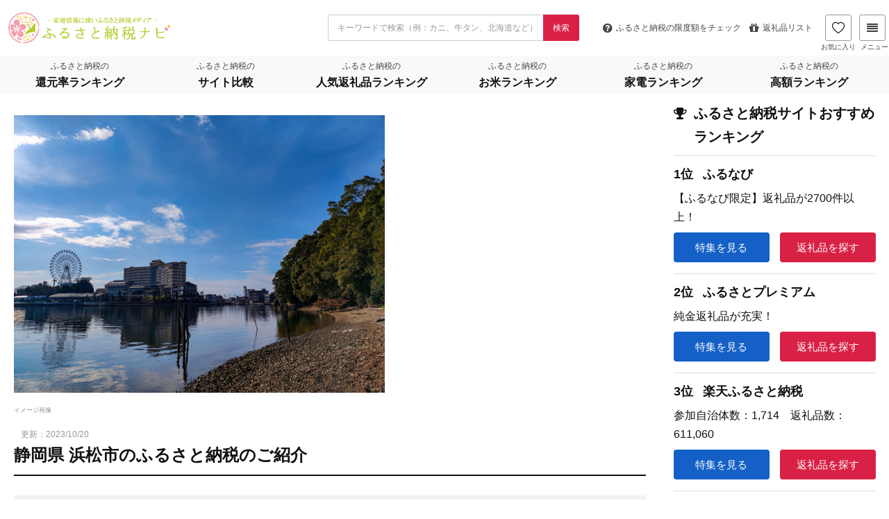

--- FILE ---
content_type: text/html; charset=UTF-8
request_url: https://matome-navi.docomo.ne.jp/furusato/furusato-tax-municipality/furusato-tax-shizuoka/shizuoka-hamamatsu/
body_size: 153428
content:
<!DOCTYPE HTML>
<html lang="ja">
<head prefix="og: http://ogp.me/ns# fb: http://ogp.me/ns/fb# article: http://ogp.me/ns/article#">
  <meta charset="UTF-8">
  <meta name="viewport" content="width=device-width,initial-scale=1.0">
  <meta name="referrer" content="unsafe-url">
  <!-- Google Tag Manager -->
  <script>(function(w,d,s,l,i){w[l]=w[l]||[];w[l].push({'gtm.start':new Date().getTime(),event:'gtm.js'});var f=d.getElementsByTagName(s)[0],j=d.createElement(s),dl=l!='dataLayer'?'&l='+l:'';j.async=true;j.src='https://www.googletagmanager.com/gtm.js?id='+i+dl;f.parentNode.insertBefore(j,f);})(window,document,'script','dataLayer','GTM-5J5QBHQ');</script>
  <!-- End Google Tag Manager -->
  <script type='text/javascript' src='https://matome-navi.docomo.ne.jp/furusato/wp-content/themes/xeory_base_r01/script.js' async></script>
  <script src="https://cdn.datatables.net/t/bs-3.3.6/jqc-1.12.0,dt-1.10.11/datatables.min.js" async></script>
  <script src="https://cdn.jsdelivr.net/npm/url-polyfill@1.1.12/url-polyfill.min.js" async></script>
  <!--[if lt IE 9]>
    <script src="http://html5shiv.googlecode.com/svn/trunk/html5.js"></script>
  <![endif]-->
  <script src="https://ajax.googleapis.com/ajax/libs/jquery/3.2.1/jquery.min.js"></script>

<link rel="apple-touch-icon" sizes="180x180" href="https://matome-navi.docomo.ne.jp/furusato/wp-content/uploads/fbrfg/apple-touch-icon.png">
  <link rel="icon" type="image/png" href="https://matome-navi.docomo.ne.jp/furusato/wp-content/uploads/fbrfg/favicon-32x32.png" sizes="32x32">
  <link rel="icon" type="image/png" href="https://matome-navi.docomo.ne.jp/furusato/wp-content/uploads/fbrfg/favicon-16x16.png" sizes="16x16">
  <link rel="manifest" href="https://matome-navi.docomo.ne.jp/furusato/wp-content/uploads/fbrfg/manifest.json">
  <link rel="mask-icon" href="https://matome-navi.docomo.ne.jp/furusato/wp-content/uploads/fbrfg/safari-pinned-tab.svg" color="#5bbad5">
  <link rel="shortcut icon" href="https://matome-navi.docomo.ne.jp/furusato/wp-content/uploads/fbrfg/favicon.ico">
  <meta name="msapplication-config" content="https://matome-navi.docomo.ne.jp/furusato/wp-content/uploads/fbrfg/browserconfig.xml">
  <meta name="theme-color" content="#ffffff">
  <title>静岡県 浜松市のふるさと納税のご紹介　ふるさと納税ナビ</title>

	    <script>
	        var ajaxurl = "https://matome-navi.docomo.ne.jp/furusato/wp-admin/admin-ajax.php";
	    </script>
	<script id="wpp-js" src="https://matome-navi.docomo.ne.jp/furusato/wp-content/plugins/wordpress-popular-posts/assets/js/wpp.min.js" data-sampling="1" data-sampling-rate="100" data-api-url="https://matome-navi.docomo.ne.jp/furusato/wp-json/wordpress-popular-posts" data-post-id="12762" data-token="3a8652d208" data-lang="0" data-debug="0" type="text/javascript"></script>

<meta name="keywords" content="ふるさと納税 浜松市" />
<meta name="description" content="静岡県 浜松市のふるさと納税の紹介ページです。観光名所や特産品・名産品などのご紹介から、返礼品の特徴や寄附金の使い道まで、浜松市の魅力に迫ります。" />
<meta property="article:modified_time" content="2023-10-20T14:22:52+09:00" />
<meta name="robots" content="index" />
<meta property="og:title" content="静岡県 浜松市のふるさと納税のご紹介" />
<meta property="og:type" content="article" />
<meta property="og:description" content="静岡県 浜松市のふるさと納税の紹介ページです。観光名所や特産品・名産品などのご紹介から、返礼品の特徴や寄附金の使い道まで、浜松市の魅力に迫ります。" />
<meta property="og:url" content="https://matome-navi.docomo.ne.jp/furusato/furusato-tax-municipality/furusato-tax-shizuoka/shizuoka-hamamatsu/" />
<meta property="og:image" content="https://matome-navi.docomo.ne.jp/furusato/wp-content/uploads/2023/10/hamamatsu.jpg" />
<meta property="og:locale" content="ja_JP" />
<meta property="og:site_name" content="ふるさと納税ナビ" />
<meta content="summary" name="twitter:card" />
<meta content="furusato_navi" name="twitter:site" />

<link rel='dns-prefetch' href='//stackpath.bootstrapcdn.com' />
<link rel='stylesheet' id='base-css-css' href='https://matome-navi.docomo.ne.jp/furusato/wp-content/themes/xeory_base_r01/base.css' type='text/css' media='all' />
<link rel='stylesheet' id='font-awesome-css' href='//stackpath.bootstrapcdn.com/font-awesome/4.7.0/css/font-awesome.min.css' type='text/css' media='all' />
<link rel='stylesheet' id='wp-block-library-css' href='https://matome-navi.docomo.ne.jp/furusato/wp-includes/css/dist/block-library/style.min.css' type='text/css' media='all' />
<style id='classic-theme-styles-inline-css' type='text/css'>
/*! This file is auto-generated */
.wp-block-button__link{color:#fff;background-color:#32373c;border-radius:9999px;box-shadow:none;text-decoration:none;padding:calc(.667em + 2px) calc(1.333em + 2px);font-size:1.125em}.wp-block-file__button{background:#32373c;color:#fff;text-decoration:none}
</style>
<style id='global-styles-inline-css' type='text/css'>
body{--wp--preset--color--black: #000000;--wp--preset--color--cyan-bluish-gray: #abb8c3;--wp--preset--color--white: #ffffff;--wp--preset--color--pale-pink: #f78da7;--wp--preset--color--vivid-red: #cf2e2e;--wp--preset--color--luminous-vivid-orange: #ff6900;--wp--preset--color--luminous-vivid-amber: #fcb900;--wp--preset--color--light-green-cyan: #7bdcb5;--wp--preset--color--vivid-green-cyan: #00d084;--wp--preset--color--pale-cyan-blue: #8ed1fc;--wp--preset--color--vivid-cyan-blue: #0693e3;--wp--preset--color--vivid-purple: #9b51e0;--wp--preset--gradient--vivid-cyan-blue-to-vivid-purple: linear-gradient(135deg,rgba(6,147,227,1) 0%,rgb(155,81,224) 100%);--wp--preset--gradient--light-green-cyan-to-vivid-green-cyan: linear-gradient(135deg,rgb(122,220,180) 0%,rgb(0,208,130) 100%);--wp--preset--gradient--luminous-vivid-amber-to-luminous-vivid-orange: linear-gradient(135deg,rgba(252,185,0,1) 0%,rgba(255,105,0,1) 100%);--wp--preset--gradient--luminous-vivid-orange-to-vivid-red: linear-gradient(135deg,rgba(255,105,0,1) 0%,rgb(207,46,46) 100%);--wp--preset--gradient--very-light-gray-to-cyan-bluish-gray: linear-gradient(135deg,rgb(238,238,238) 0%,rgb(169,184,195) 100%);--wp--preset--gradient--cool-to-warm-spectrum: linear-gradient(135deg,rgb(74,234,220) 0%,rgb(151,120,209) 20%,rgb(207,42,186) 40%,rgb(238,44,130) 60%,rgb(251,105,98) 80%,rgb(254,248,76) 100%);--wp--preset--gradient--blush-light-purple: linear-gradient(135deg,rgb(255,206,236) 0%,rgb(152,150,240) 100%);--wp--preset--gradient--blush-bordeaux: linear-gradient(135deg,rgb(254,205,165) 0%,rgb(254,45,45) 50%,rgb(107,0,62) 100%);--wp--preset--gradient--luminous-dusk: linear-gradient(135deg,rgb(255,203,112) 0%,rgb(199,81,192) 50%,rgb(65,88,208) 100%);--wp--preset--gradient--pale-ocean: linear-gradient(135deg,rgb(255,245,203) 0%,rgb(182,227,212) 50%,rgb(51,167,181) 100%);--wp--preset--gradient--electric-grass: linear-gradient(135deg,rgb(202,248,128) 0%,rgb(113,206,126) 100%);--wp--preset--gradient--midnight: linear-gradient(135deg,rgb(2,3,129) 0%,rgb(40,116,252) 100%);--wp--preset--font-size--small: 13px;--wp--preset--font-size--medium: 20px;--wp--preset--font-size--large: 36px;--wp--preset--font-size--x-large: 42px;--wp--preset--spacing--20: 0.44rem;--wp--preset--spacing--30: 0.67rem;--wp--preset--spacing--40: 1rem;--wp--preset--spacing--50: 1.5rem;--wp--preset--spacing--60: 2.25rem;--wp--preset--spacing--70: 3.38rem;--wp--preset--spacing--80: 5.06rem;--wp--preset--shadow--natural: 6px 6px 9px rgba(0, 0, 0, 0.2);--wp--preset--shadow--deep: 12px 12px 50px rgba(0, 0, 0, 0.4);--wp--preset--shadow--sharp: 6px 6px 0px rgba(0, 0, 0, 0.2);--wp--preset--shadow--outlined: 6px 6px 0px -3px rgba(255, 255, 255, 1), 6px 6px rgba(0, 0, 0, 1);--wp--preset--shadow--crisp: 6px 6px 0px rgba(0, 0, 0, 1);}:where(.is-layout-flex){gap: 0.5em;}:where(.is-layout-grid){gap: 0.5em;}body .is-layout-flow > .alignleft{float: left;margin-inline-start: 0;margin-inline-end: 2em;}body .is-layout-flow > .alignright{float: right;margin-inline-start: 2em;margin-inline-end: 0;}body .is-layout-flow > .aligncenter{margin-left: auto !important;margin-right: auto !important;}body .is-layout-constrained > .alignleft{float: left;margin-inline-start: 0;margin-inline-end: 2em;}body .is-layout-constrained > .alignright{float: right;margin-inline-start: 2em;margin-inline-end: 0;}body .is-layout-constrained > .aligncenter{margin-left: auto !important;margin-right: auto !important;}body .is-layout-constrained > :where(:not(.alignleft):not(.alignright):not(.alignfull)){max-width: var(--wp--style--global--content-size);margin-left: auto !important;margin-right: auto !important;}body .is-layout-constrained > .alignwide{max-width: var(--wp--style--global--wide-size);}body .is-layout-flex{display: flex;}body .is-layout-flex{flex-wrap: wrap;align-items: center;}body .is-layout-flex > *{margin: 0;}body .is-layout-grid{display: grid;}body .is-layout-grid > *{margin: 0;}:where(.wp-block-columns.is-layout-flex){gap: 2em;}:where(.wp-block-columns.is-layout-grid){gap: 2em;}:where(.wp-block-post-template.is-layout-flex){gap: 1.25em;}:where(.wp-block-post-template.is-layout-grid){gap: 1.25em;}.has-black-color{color: var(--wp--preset--color--black) !important;}.has-cyan-bluish-gray-color{color: var(--wp--preset--color--cyan-bluish-gray) !important;}.has-white-color{color: var(--wp--preset--color--white) !important;}.has-pale-pink-color{color: var(--wp--preset--color--pale-pink) !important;}.has-vivid-red-color{color: var(--wp--preset--color--vivid-red) !important;}.has-luminous-vivid-orange-color{color: var(--wp--preset--color--luminous-vivid-orange) !important;}.has-luminous-vivid-amber-color{color: var(--wp--preset--color--luminous-vivid-amber) !important;}.has-light-green-cyan-color{color: var(--wp--preset--color--light-green-cyan) !important;}.has-vivid-green-cyan-color{color: var(--wp--preset--color--vivid-green-cyan) !important;}.has-pale-cyan-blue-color{color: var(--wp--preset--color--pale-cyan-blue) !important;}.has-vivid-cyan-blue-color{color: var(--wp--preset--color--vivid-cyan-blue) !important;}.has-vivid-purple-color{color: var(--wp--preset--color--vivid-purple) !important;}.has-black-background-color{background-color: var(--wp--preset--color--black) !important;}.has-cyan-bluish-gray-background-color{background-color: var(--wp--preset--color--cyan-bluish-gray) !important;}.has-white-background-color{background-color: var(--wp--preset--color--white) !important;}.has-pale-pink-background-color{background-color: var(--wp--preset--color--pale-pink) !important;}.has-vivid-red-background-color{background-color: var(--wp--preset--color--vivid-red) !important;}.has-luminous-vivid-orange-background-color{background-color: var(--wp--preset--color--luminous-vivid-orange) !important;}.has-luminous-vivid-amber-background-color{background-color: var(--wp--preset--color--luminous-vivid-amber) !important;}.has-light-green-cyan-background-color{background-color: var(--wp--preset--color--light-green-cyan) !important;}.has-vivid-green-cyan-background-color{background-color: var(--wp--preset--color--vivid-green-cyan) !important;}.has-pale-cyan-blue-background-color{background-color: var(--wp--preset--color--pale-cyan-blue) !important;}.has-vivid-cyan-blue-background-color{background-color: var(--wp--preset--color--vivid-cyan-blue) !important;}.has-vivid-purple-background-color{background-color: var(--wp--preset--color--vivid-purple) !important;}.has-black-border-color{border-color: var(--wp--preset--color--black) !important;}.has-cyan-bluish-gray-border-color{border-color: var(--wp--preset--color--cyan-bluish-gray) !important;}.has-white-border-color{border-color: var(--wp--preset--color--white) !important;}.has-pale-pink-border-color{border-color: var(--wp--preset--color--pale-pink) !important;}.has-vivid-red-border-color{border-color: var(--wp--preset--color--vivid-red) !important;}.has-luminous-vivid-orange-border-color{border-color: var(--wp--preset--color--luminous-vivid-orange) !important;}.has-luminous-vivid-amber-border-color{border-color: var(--wp--preset--color--luminous-vivid-amber) !important;}.has-light-green-cyan-border-color{border-color: var(--wp--preset--color--light-green-cyan) !important;}.has-vivid-green-cyan-border-color{border-color: var(--wp--preset--color--vivid-green-cyan) !important;}.has-pale-cyan-blue-border-color{border-color: var(--wp--preset--color--pale-cyan-blue) !important;}.has-vivid-cyan-blue-border-color{border-color: var(--wp--preset--color--vivid-cyan-blue) !important;}.has-vivid-purple-border-color{border-color: var(--wp--preset--color--vivid-purple) !important;}.has-vivid-cyan-blue-to-vivid-purple-gradient-background{background: var(--wp--preset--gradient--vivid-cyan-blue-to-vivid-purple) !important;}.has-light-green-cyan-to-vivid-green-cyan-gradient-background{background: var(--wp--preset--gradient--light-green-cyan-to-vivid-green-cyan) !important;}.has-luminous-vivid-amber-to-luminous-vivid-orange-gradient-background{background: var(--wp--preset--gradient--luminous-vivid-amber-to-luminous-vivid-orange) !important;}.has-luminous-vivid-orange-to-vivid-red-gradient-background{background: var(--wp--preset--gradient--luminous-vivid-orange-to-vivid-red) !important;}.has-very-light-gray-to-cyan-bluish-gray-gradient-background{background: var(--wp--preset--gradient--very-light-gray-to-cyan-bluish-gray) !important;}.has-cool-to-warm-spectrum-gradient-background{background: var(--wp--preset--gradient--cool-to-warm-spectrum) !important;}.has-blush-light-purple-gradient-background{background: var(--wp--preset--gradient--blush-light-purple) !important;}.has-blush-bordeaux-gradient-background{background: var(--wp--preset--gradient--blush-bordeaux) !important;}.has-luminous-dusk-gradient-background{background: var(--wp--preset--gradient--luminous-dusk) !important;}.has-pale-ocean-gradient-background{background: var(--wp--preset--gradient--pale-ocean) !important;}.has-electric-grass-gradient-background{background: var(--wp--preset--gradient--electric-grass) !important;}.has-midnight-gradient-background{background: var(--wp--preset--gradient--midnight) !important;}.has-small-font-size{font-size: var(--wp--preset--font-size--small) !important;}.has-medium-font-size{font-size: var(--wp--preset--font-size--medium) !important;}.has-large-font-size{font-size: var(--wp--preset--font-size--large) !important;}.has-x-large-font-size{font-size: var(--wp--preset--font-size--x-large) !important;}
.wp-block-navigation a:where(:not(.wp-element-button)){color: inherit;}
:where(.wp-block-post-template.is-layout-flex){gap: 1.25em;}:where(.wp-block-post-template.is-layout-grid){gap: 1.25em;}
:where(.wp-block-columns.is-layout-flex){gap: 2em;}:where(.wp-block-columns.is-layout-grid){gap: 2em;}
.wp-block-pullquote{font-size: 1.5em;line-height: 1.6;}
</style>
<link rel='stylesheet' id='contact-form-7-css' href='https://matome-navi.docomo.ne.jp/furusato/wp-content/plugins/contact-form-7/includes/css/styles.css' type='text/css' media='all' />
<link rel='stylesheet' id='furusato_top_slider_style-css' href='https://matome-navi.docomo.ne.jp/furusato/wp-content/plugins/furusato_slider_plugin//assets/css/top-slider.css' type='text/css' media='all' />
<link rel='stylesheet' id='pz-linkcard-css' href='//matome-navi.docomo.ne.jp/furusato/wp-content/uploads/pz-linkcard/style.css' type='text/css' media='all' />
<link rel='stylesheet' id='toc-screen-css' href='https://matome-navi.docomo.ne.jp/furusato/wp-content/plugins/table-of-contents-plus/screen.min.css' type='text/css' media='all' />
<style id='toc-screen-inline-css' type='text/css'>
div#toc_container ul li {font-size: 93%;}
</style>
<link rel='stylesheet' id='widgetopts-styles-css' href='https://matome-navi.docomo.ne.jp/furusato/wp-content/plugins/widget-options/assets/css/widget-options.css' type='text/css' media='all' />
<link rel='stylesheet' id='wordpress-popular-posts-css-css' href='https://matome-navi.docomo.ne.jp/furusato/wp-content/plugins/wordpress-popular-posts/assets/css/wpp.css' type='text/css' media='all' />
<link rel='stylesheet' id='main-css-css' href='https://matome-navi.docomo.ne.jp/furusato/wp-content/themes/xeory_base_r01/style.css' type='text/css' media='all' />
<link rel='stylesheet' id='related_post-css' href='https://matome-navi.docomo.ne.jp/furusato/wp-content/themes/xeory_base_r01/lib/css/related_post.css' type='text/css' media='all' />
<link rel='stylesheet' id='tablepress-default-css' href='https://matome-navi.docomo.ne.jp/furusato/wp-content/plugins/tablepress/css/build/default.css' type='text/css' media='all' />
<style id='tablepress-default-inline-css' type='text/css'>
.dataTables_wrapper{overflow-x:auto;-webkit-overflow-scrolling:touch;-webkit-transform:translateZ(0px)}.tablepress{display:block;width:100%;overflow-x:auto;font-size:1rem;white-space:nowrap;-webkit-overflow-scrolling:touch;-webkit-transform:translateZ(0px)}.tablepress thead th{background-color:#444!important;color:#FFF!important;text-align:left}.tablepress tbody tr{border-bottom:1px solid #ddd}.tablepress tbody tr:last-child{border-bottom:1px solid #444;background-color:#f9f9f9}.tablepress td{text-align:left;display:table-cell!important;vertical-align:middle!important}.dashicons{font-size:10.5px!important}.tablepress-id-4 .row-2 .column-2,.tablepress-id-4 .row-2 .column-3,.tablepress-id-4 .row-2 .column-4,.tablepress-id-4 .row-2 .column-5{background-color:#CFF!important}.tablepress-id-4 .row-1 .column-1,.tablepress-id-4 .row-2 .column-1,.tablepress-id-4 .row-3 .column-1,.tablepress-id-4 .row-4 .column-1,.tablepress-id-4 .row-5 .column-1,.tablepress-id-4 .row-6 .column-1,.tablepress-id-4 .row-7 .column-1,.tablepress-id-4 .row-8 .column-1,.tablepress-id-4 .row-9 .column-1{border:solid 1px #ddd!important;background-color:#1E8CBE!important;color:#FFF!important}.tablepress-id-3 .row-2 .top{background:linear-gradient(transparent 60%,#ff6 60%)}.tablepress-id-3 .row-3 .second{background:linear-gradient(transparent 60%,#ffd700 60%)}.tablepress-id-3 .row-4 .third{background:linear-gradient(transparent 60%,#f0e68c 60%)}.tablepress .top{background:linear-gradient(transparent 60%,#ff6 60%)}.tablepress .second{background:linear-gradient(transparent 60%,#ffd700 60%)}.tablepress .third{background:linear-gradient(transparent 60%,#f0e68c 60%)}.tablepress-id-8 .row-2 .top{background:linear-gradient(transparent 60%,#ff6 60%)}.tablepress-id-8 .row-3 .second{background:linear-gradient(transparent 60%,#ffd700 60%)}.tablepress-id-8 .row-4 .third{background:linear-gradient(transparent 60%,#f0e68c 60%)}.tablepress.tablepress-id-9{display:table;border:1px solid #ddd}.tablepress.tablepress-id-9::before{content:none}.tablepress.tablepress-id-9 th,.tablepress.tablepress-id-9 td{display:table-cell;border:1px solid #ddd;text-align:center}.tablepress.tablepress-id-9 thead th{color:#000!important;background-color:#FFF!important;text-align:center}.tablepress.tablepress-id-9 .row-1 .column-3{border:solid 1px #ddd!important;display:table-cell!important;vertical-align:middle!important;background-color:#ffe5e5!important}@media screen and (max-width: 759px){.tablepress::before{content:"◀︎ 横にスクロールできます";display:block;margin-bottom:.5rem;font-size:1.2rem;font-weight:700}}@media screen and (min-width: 760px){.tablepress{white-space:normal}}
</style>
<link rel='stylesheet' id='yesno_style-css' href='https://matome-navi.docomo.ne.jp/furusato/wp-content/plugins/yesno/css/style.css' type='text/css' media='all' />
<link rel='stylesheet' id='toc-css' href='https://matome-navi.docomo.ne.jp/furusato/wp-content/themes/xeory_base_r01/toc.css' type='text/css' media='all' />
<link rel='stylesheet' id='jquery-lazyloadxt-spinner-css-css' href='//matome-navi.docomo.ne.jp/furusato/wp-content/plugins/a3-lazy-load/assets/css/jquery.lazyloadxt.spinner.css' type='text/css' media='all' />
<link rel='stylesheet' id='a3a3_lazy_load-css' href='//matome-navi.docomo.ne.jp/furusato/wp-content/uploads/sass/a3_lazy_load.min.css' type='text/css' media='all' />
<script type='text/javascript' src='https://matome-navi.docomo.ne.jp/furusato/wp-includes/js/jquery/jquery.min.js' id='jquery-core-js'></script>
<script type='text/javascript' src='https://matome-navi.docomo.ne.jp/furusato/wp-includes/js/jquery/jquery-migrate.min.js' id='jquery-migrate-js'></script>
<script type='text/javascript' src='https://matome-navi.docomo.ne.jp/furusato/wp-content/plugins/furusato_slider_plugin//assets/js/top-slider.js' id='furusato_top_slider_script-js'></script>
<link rel="https://api.w.org/" href="https://matome-navi.docomo.ne.jp/furusato/wp-json/" /><link rel="alternate" type="application/json" href="https://matome-navi.docomo.ne.jp/furusato/wp-json/wp/v2/posts/12762" /><link rel="alternate" type="application/json+oembed" href="https://matome-navi.docomo.ne.jp/furusato/wp-json/oembed/1.0/embed?url=https%3A%2F%2Fmatome-navi.docomo.ne.jp%2Ffurusato%2Ffurusato-tax-municipality%2Ffurusato-tax-shizuoka%2Fshizuoka-hamamatsu%2F" />
<link rel="alternate" type="text/xml+oembed" href="https://matome-navi.docomo.ne.jp/furusato/wp-json/oembed/1.0/embed?url=https%3A%2F%2Fmatome-navi.docomo.ne.jp%2Ffurusato%2Ffurusato-tax-municipality%2Ffurusato-tax-shizuoka%2Fshizuoka-hamamatsu%2F&#038;format=xml" />
	<style type="text/css" media="all">.shortcode-star-rating{padding:0 0.5em;}.dashicons{font-size:100%;width:auto;height:auto;line-height:normal;text-decoration:inherit;vertical-align:middle;}.shortcode-star-rating [class^="dashicons dashicons-star-"]:before{color:#FCAE00;}.ssr-int{margin-left:0.2em;font-size:80%;vertical-align:middle;color:#333;}/*.shortcode-star-rating:before,.shortcode-star-rating:after{display: block;height:0;visibility:hidden;content:"\0020";}.shortcode-star-rating:after{clear:both;}*/</style>
	            <style id="wpp-loading-animation-styles">@-webkit-keyframes bgslide{from{background-position-x:0}to{background-position-x:-200%}}@keyframes bgslide{from{background-position-x:0}to{background-position-x:-200%}}.wpp-widget-block-placeholder,.wpp-shortcode-placeholder{margin:0 auto;width:60px;height:3px;background:#dd3737;background:linear-gradient(90deg,#dd3737 0%,#571313 10%,#dd3737 100%);background-size:200% auto;border-radius:3px;-webkit-animation:bgslide 1s infinite linear;animation:bgslide 1s infinite linear}</style>
            <script type="application/ld+json">{"@context":"http:\/\/schema.org","@type":"BlogPosting","url":"https:\/\/matome-navi.docomo.ne.jp\/furusato\/furusato-tax-municipality\/furusato-tax-shizuoka\/shizuoka-hamamatsu\/","dateModified":"2023-10-20","name":"\u9759\u5ca1\u770c \u6d5c\u677e\u5e02\u306e\u3075\u308b\u3055\u3068\u7d0d\u7a0e\u306e\u3054\u7d39\u4ecb","headline":"\u76ee\u6b211 \u9759\u5ca1\u770c \u6d5c\u677e\u5e02\u306e\u3054\u7d39\u4ecb2 \u6d5c\u677e\u5e02\u304c\u304a\u3059\u3059\u3081\u3059\u308b\u4eba\u6c17\u306e\u7279\u7523\u54c1\u30fb\u8fd4\u793c\u54c12.1 \u6d5c\u540d\u6e56\u7523\u9c3b\u84b2\u713c\u304d2\u672c\u51652.2 \u3061\u304f\u3084\u300c\u77e5\u4e45\u5c4b\u300d\u6d5c\u677e\u9903\u5b50\u305f\u3063\u3077\u308a\u30bb\u30c3\u30c8\uff08\u7121\u6dfb\u52a0\u304e\u3087\u3046\u3056100\u500b\uff092.3 \u307e\u308b\u305f\u3084\u6d0b\u83d3\u5b50\u5e97\u2026","description":"\u76ee\u6b211 \u9759\u5ca1\u770c \u6d5c\u677e\u5e02\u306e\u3054\u7d39\u4ecb2 \u6d5c\u677e\u5e02\u304c\u304a\u3059\u3059\u3081\u3059\u308b\u4eba\u6c17\u306e\u7279\u7523\u54c1\u30fb\u8fd4\u793c\u54c12.1 \u6d5c\u540d\u6e56\u7523\u9c3b\u84b2\u713c\u304d2\u672c\u51652.2 \u3061\u304f\u3084\u300c\u77e5\u4e45\u5c4b\u300d\u6d5c\u677e\u9903\u5b50\u305f\u3063\u3077\u308a\u30bb\u30c3\u30c8\uff08\u7121\u6dfb\u52a0\u304e\u3087\u3046\u3056100\u500b\uff092.3 \u307e\u308b\u305f\u3084\u6d0b\u83d3\u5b50\u5e97\u2026","image":"https:\/\/matome-navi.docomo.ne.jp\/furusato\/wp-content\/uploads\/2023\/10\/hamamatsu.jpg","author":{"@type":"Person","name":"\u3075\u308b\u3055\u3068\u7d0d\u7a0e\u30ca\u30d3\u7de8\u96c6\u90e8"},"mainEntityOfPage":{"@type":"WebPage","name":"https:\/\/matome-navi.docomo.ne.jp\/furusato\/furusato-tax-municipality\/furusato-tax-shizuoka\/shizuoka-hamamatsu\/"},"publisher":{"@type":"Organization","name":"matome-navi.docomo.ne.jp","logo":{"@type":"ImageObject","url":"\/wp-content\/uploads\/common\/logo_l.png","width":"188","height":"46"}}}</script>
<script type="application/ld+json">{"@context":"http:\/\/schema.org","@type":"BreadcrumbList","itemListElement":[{"@type":"ListItem","position":1,"item":{"@id":"https:\/\/matome-navi.docomo.ne.jp\/furusato\/","name":"\u3075\u308b\u3055\u3068\u7d0d\u7a0e\u30ca\u30d3 \u30db\u30fc\u30e0"}},{"@type":"ListItem","position":2,"item":{"@id":"https:\/\/matome-navi.docomo.ne.jp\/furusato\/category\/furusato-tax-municipality\/","name":"\u3075\u308b\u3055\u3068\u7d0d\u7a0e\u306e\u81ea\u6cbb\u4f53\u5225\u7279\u96c6"}},{"@type":"ListItem","position":3,"item":{"@id":"https:\/\/matome-navi.docomo.ne.jp\/furusato\/category\/furusato-tax-municipality\/furusato-tax-shizuoka\/","name":"\u9759\u5ca1\u770c\u306e\u3075\u308b\u3055\u3068\u7d0d\u7a0e"}},{"@type":"ListItem","position":4,"item":{"@id":"https:\/\/matome-navi.docomo.ne.jp\/furusato\/furusato-tax-municipality\/furusato-tax-shizuoka\/shizuoka-hamamatsu\/","name":"\u9759\u5ca1\u770c \u6d5c\u677e\u5e02\u306e\u3075\u308b\u3055\u3068\u7d0d\u7a0e\u306e\u3054\u7d39\u4ecb"}}]}</script>
<link rel="canonical" href="https://matome-navi.docomo.ne.jp/furusato/furusato-tax-municipality/furusato-tax-shizuoka/shizuoka-hamamatsu/">
	<style type="text/css" id="xeory_base-header-css">
	
	
	</style>
	

</head>

<body id="#top" class="post-template-default single single-post postid-12762 single-format-standard left-content default" itemschope="itemscope" itemtype="http://schema.org/WebPage">
<div id="page">
<!-- Google Tag Manager (noscript) -->
<noscript><iframe src="https://www.googletagmanager.com/ns.html?id=GTM-5J5QBHQ" height="0" width="0" style="display:none;visibility:hidden"></iframe></noscript>
<!-- End Google Tag Manager (noscript) -->


<header id="header" class="is-small" role="banner" itemscope="itemscope" itemtype="http://schema.org/WPHeader">
    <div class="header-wrap">
      <script src="https://cdn.jsdelivr.net/npm/js-cookie@3.0.5/dist/js.cookie.min.js"></script>
<script src="https://cdnjs.cloudflare.com/ajax/libs/crypto-js/3.1.2/rollups/aes.js"></script>
<script>
    window.savedGifts = "navi_saved_gifts";
</script>
<script src="https://cdn.jsdelivr.net/npm/js-cookie@3.0.5/dist/js.cookie.min.js"></script>
<script src="https://cdnjs.cloudflare.com/ajax/libs/crypto-js/3.1.2/rollups/aes.js"></script>
<script>
    window.savedGifts = "navi_saved_gifts";
</script>
<link rel="preload" as="style" href="/furusato/gift-result/build/assets/header-699b91e9.css" /><link rel="modulepreload" href="/furusato/gift-result/build/assets/header-4eb52a0f.js" /><link rel="stylesheet" href="/furusato/gift-result/build/assets/header-699b91e9.css" /><script type="module" src="/furusato/gift-result/build/assets/header-4eb52a0f.js"></script><div class="header-sticky row">
    <div class="header-top">
        <h1 id="logo" itemprop="headline">
            <a href="https://matome-navi.docomo.ne.jp/furusato/">
                <img src="/furusato/gift-result/build/assets/logo_l-29c33b3e.png" height="48px" width="240px"
                    alt="ふるさと納税ナビ">
            </a>
        </h1>
        <form role="search" method="GET" id="search_form" action="https://matome-navi.docomo.ne.jp/furusato/gift-result/search">
            <div class="control has-addon">
                <input class="input" type="text" name="keyword" value=""
                    placeholder="キーワードで検索（例：カニ、牛タン、北海道など）">
                <button class="control-icon control-btn" type="submit">
                    <span>検索</span>
                </button>
            </div>
        </form>
        <div class="header-right">
            <ul class="header-pickup row">
                <li>
                    <a class="header-navBtn"
                        href="/furusato/furusato-tax-deduction/deduction-2016/?ir_area=header_sl&amp;ir_id=284">
                        <span class="fa fa-question-circle"></span>
                        <span class="is-hidden-mobile">ふるさと納税の</span>
                        限度額をチェック
                    </a>
                </li>
                <li class="is-hidden-mobile-small">
                    <a class="header-navBtn" href="/furusato/sitemap/?ir_area=header_sl&amp;ir_id=3682">
                        <span class="fa fa-gift"></span>
                        返礼品リスト
                    </a>
                </li>
            </ul>
            <a class="header-favorite-btn" href="https://matome-navi.docomo.ne.jp/furusato/gift-result/favorite-list">
                <span>
                    <img class="heart-filled" src="/furusato/gift-result/build/assets/icon-header-heart-filled-bba7f918.png"
                        alt="">
                    <img class="heart" src="/furusato/gift-result/build/assets/icon-header-heart-9057c7a1.png"
                        alt="">
                </span>
                お気に入り
            </a>

            <div id="header-megamenu-tog" class="header-navBtn">
                <span class="fa fa-align-justify"></span>
                メニュー
            </div>
            <div id="megamenu" class="megamenu">
                <img class="megamenu--close" src="/furusato/gift-result/build/assets/icon-close-95183a2d.png" alt="close"
                    width="19px" height="19px" />
                <div class="megamenu--container">
                    <div class="megamenu--item">
                        <h3>人気カテゴリから探す</h3>
                        <ul>
                                                                                                <li class="megamenu--category mobile-hidden">
                                        <a href="/furusato/gift-result/meat/">
                                            肉
                                            <img class="megamenu--item-chevron"
                                                src="/furusato/gift-result/build/assets/chevron-down-cd4dd46f.png"
                                                alt="chevron down" width="12px" height="12px" />
                                        </a>
                                    </li>
                                                                    <li class="megamenu--category mobile-hidden">
                                        <a href="/furusato/gift-result/seafood-and-marine-products/">
                                            魚介類・海産物
                                            <img class="megamenu--item-chevron"
                                                src="/furusato/gift-result/build/assets/chevron-down-cd4dd46f.png"
                                                alt="chevron down" width="12px" height="12px" />
                                        </a>
                                    </li>
                                                                    <li class="megamenu--category mobile-hidden">
                                        <a href="/furusato/gift-result/rice-and-bread/">
                                            米・パン
                                            <img class="megamenu--item-chevron"
                                                src="/furusato/gift-result/build/assets/chevron-down-cd4dd46f.png"
                                                alt="chevron down" width="12px" height="12px" />
                                        </a>
                                    </li>
                                                                    <li class="megamenu--category mobile-hidden">
                                        <a href="/furusato/gift-result/fruits-and-fruit/">
                                            フルーツ・果物
                                            <img class="megamenu--item-chevron"
                                                src="/furusato/gift-result/build/assets/chevron-down-cd4dd46f.png"
                                                alt="chevron down" width="12px" height="12px" />
                                        </a>
                                    </li>
                                                                    <li class="megamenu--category mobile-hidden">
                                        <a href="/furusato/gift-result/alcohol-and-spirits/">
                                            酒
                                            <img class="megamenu--item-chevron"
                                                src="/furusato/gift-result/build/assets/chevron-down-cd4dd46f.png"
                                                alt="chevron down" width="12px" height="12px" />
                                        </a>
                                    </li>
                                                                    <li class="megamenu--category mobile-hidden">
                                        <a href="/furusato/gift-result/housewares-and-daily-supplies/">
                                            日用品・雑貨
                                            <img class="megamenu--item-chevron"
                                                src="/furusato/gift-result/build/assets/chevron-down-cd4dd46f.png"
                                                alt="chevron down" width="12px" height="12px" />
                                        </a>
                                    </li>
                                                                    <li class="megamenu--category mobile-hidden">
                                        <a href="/furusato/gift-result/tv-audio-and-camera/">
                                            カメラ・オーディオ
                                            <img class="megamenu--item-chevron"
                                                src="/furusato/gift-result/build/assets/chevron-down-cd4dd46f.png"
                                                alt="chevron down" width="12px" height="12px" />
                                        </a>
                                    </li>
                                                                    <li class="megamenu--category mobile-hidden">
                                        <a href="/furusato/gift-result/home-appliances-and-electronics/">
                                            家電・電化製品
                                            <img class="megamenu--item-chevron"
                                                src="/furusato/gift-result/build/assets/chevron-down-cd4dd46f.png"
                                                alt="chevron down" width="12px" height="12px" />
                                        </a>
                                    </li>
                                                                    <li class="megamenu--category mobile-hidden">
                                        <a href="/furusato/gift-result/outdoor-equipment/">
                                            アウトドア用品
                                            <img class="megamenu--item-chevron"
                                                src="/furusato/gift-result/build/assets/chevron-down-cd4dd46f.png"
                                                alt="chevron down" width="12px" height="12px" />
                                        </a>
                                    </li>
                                                                    <li class="megamenu--category mobile-hidden">
                                        <a href="/furusato/gift-result/travel-tickets-and-catalog-gifts/">
                                            旅行・チケット・カタログ
                                            <img class="megamenu--item-chevron"
                                                src="/furusato/gift-result/build/assets/chevron-down-cd4dd46f.png"
                                                alt="chevron down" width="12px" height="12px" />
                                        </a>
                                    </li>
                                                                    <li class="megamenu--category mobile-hidden">
                                        <a href="/furusato/gift-result/processed-goods/">
                                            加工食品
                                            <img class="megamenu--item-chevron"
                                                src="/furusato/gift-result/build/assets/chevron-down-cd4dd46f.png"
                                                alt="chevron down" width="12px" height="12px" />
                                        </a>
                                    </li>
                                                                    <li class="megamenu--category mobile-hidden">
                                        <a href="/furusato/gift-result/fashion/">
                                            ファッション
                                            <img class="megamenu--item-chevron"
                                                src="/furusato/gift-result/build/assets/chevron-down-cd4dd46f.png"
                                                alt="chevron down" width="12px" height="12px" />
                                        </a>
                                    </li>
                                                                    <li class="megamenu--category mobile-hidden">
                                        <a href="/furusato/gift-result/subscription-boxes/">
                                            定期便
                                            <img class="megamenu--item-chevron"
                                                src="/furusato/gift-result/build/assets/chevron-down-cd4dd46f.png"
                                                alt="chevron down" width="12px" height="12px" />
                                        </a>
                                    </li>
                                                                    <li class="megamenu--category mobile-hidden">
                                        <a href="/furusato/gift-result/beauty-and-health/">
                                            美容・健康
                                            <img class="megamenu--item-chevron"
                                                src="/furusato/gift-result/build/assets/chevron-down-cd4dd46f.png"
                                                alt="chevron down" width="12px" height="12px" />
                                        </a>
                                    </li>
                                                                    <li class="megamenu--category mobile-hidden">
                                        <a href="/furusato/gift-result/baby-products/">
                                            ベビー用品
                                            <img class="megamenu--item-chevron"
                                                src="/furusato/gift-result/build/assets/chevron-down-cd4dd46f.png"
                                                alt="chevron down" width="12px" height="12px" />
                                        </a>
                                    </li>
                                                                    <li class="megamenu--category mobile-hidden">
                                        <a href="/furusato/gift-result/search?keyword=&amp;price_min=&amp;price_max=&amp;price=&amp;review=&amp;point=&amp;stock=1&amp;order=1/">
                                            すべての返礼品
                                            <img class="megamenu--item-chevron"
                                                src="/furusato/gift-result/build/assets/chevron-down-cd4dd46f.png"
                                                alt="chevron down" width="12px" height="12px" />
                                        </a>
                                    </li>
                                                                <li class="megamenu--category mobile-only">
                                    <h5>もっと見る<img class="megamenu--item-chevron"
                                            src="/furusato/gift-result/build/assets/chevron-down-cd4dd46f.png"
                                            alt="chevron down" width="8px" height="8px" /></h5>
                                </li>
                                                    </ul>
                    </div>
                    <div class="megamenu--item">
                        <h3>ランキングから探す</h3>
                        <ul>
                                                            <li class="megamenu--ranking mobile-hidden">
                                    <a href="/furusato/furusato-tax-ranking/ranking/">総合ランキング</a>
                                    <img class="megamenu--item-chevron"
                                        src="/furusato/gift-result/build/assets/chevron-down-cd4dd46f.png" alt="chevron down"
                                        width="12px" height="12px" />
                                </li>
                                                            <li class="megamenu--ranking mobile-hidden">
                                    <a href="/furusato/furusato-tax-ranking/beef/">牛肉ランキング</a>
                                    <img class="megamenu--item-chevron"
                                        src="/furusato/gift-result/build/assets/chevron-down-cd4dd46f.png" alt="chevron down"
                                        width="12px" height="12px" />
                                </li>
                                                            <li class="megamenu--ranking mobile-hidden">
                                    <a href="/furusato/furusato-tax-ranking/pork-ranking/">豚肉ランキング</a>
                                    <img class="megamenu--item-chevron"
                                        src="/furusato/gift-result/build/assets/chevron-down-cd4dd46f.png" alt="chevron down"
                                        width="12px" height="12px" />
                                </li>
                                                            <li class="megamenu--ranking mobile-hidden">
                                    <a href="/furusato/furusato-tax-ranking/hokkaido-club/">カニランキング</a>
                                    <img class="megamenu--item-chevron"
                                        src="/furusato/gift-result/build/assets/chevron-down-cd4dd46f.png" alt="chevron down"
                                        width="12px" height="12px" />
                                </li>
                                                            <li class="megamenu--ranking mobile-hidden">
                                    <a href="/furusato/furusato-tax-ranking/eel/">うなぎランキング</a>
                                    <img class="megamenu--item-chevron"
                                        src="/furusato/gift-result/build/assets/chevron-down-cd4dd46f.png" alt="chevron down"
                                        width="12px" height="12px" />
                                </li>
                                                            <li class="megamenu--ranking mobile-hidden">
                                    <a href="/furusato/furusato-tax-ranking/ikura/">いくらランキング</a>
                                    <img class="megamenu--item-chevron"
                                        src="/furusato/gift-result/build/assets/chevron-down-cd4dd46f.png" alt="chevron down"
                                        width="12px" height="12px" />
                                </li>
                                                            <li class="megamenu--ranking mobile-hidden">
                                    <a href="/furusato/furusato-tax-ranking/rice-cost-performance/">お米ランキング</a>
                                    <img class="megamenu--item-chevron"
                                        src="/furusato/gift-result/build/assets/chevron-down-cd4dd46f.png" alt="chevron down"
                                        width="12px" height="12px" />
                                </li>
                                                            <li class="megamenu--ranking mobile-hidden">
                                    <a href="/furusato/furusato-tax-ranking/beer/">ビールランキング</a>
                                    <img class="megamenu--item-chevron"
                                        src="/furusato/gift-result/build/assets/chevron-down-cd4dd46f.png" alt="chevron down"
                                        width="12px" height="12px" />
                                </li>
                                                            <li class="megamenu--ranking mobile-hidden">
                                    <a href="/furusato/furusato-tax-recommend-goods/regular-service/">定期便ランキング</a>
                                    <img class="megamenu--item-chevron"
                                        src="/furusato/gift-result/build/assets/chevron-down-cd4dd46f.png" alt="chevron down"
                                        width="12px" height="12px" />
                                </li>
                                                            <li class="megamenu--ranking mobile-hidden">
                                    <a href="/furusato/furusato-tax-recommend-goods/dailynecessities/">日用品ランキング</a>
                                    <img class="megamenu--item-chevron"
                                        src="/furusato/gift-result/build/assets/chevron-down-cd4dd46f.png" alt="chevron down"
                                        width="12px" height="12px" />
                                </li>
                                                            <li class="megamenu--ranking mobile-hidden">
                                    <a href="/furusato/furusato-tax-recommend-goods/electric-appliances/">家電ランキング</a>
                                    <img class="megamenu--item-chevron"
                                        src="/furusato/gift-result/build/assets/chevron-down-cd4dd46f.png" alt="chevron down"
                                        width="12px" height="12px" />
                                </li>
                                                            <li class="megamenu--ranking mobile-hidden">
                                    <a href="/furusato/furusato-tax-recommend-goods/expensive-donation/">高額返礼品ランキング</a>
                                    <img class="megamenu--item-chevron"
                                        src="/furusato/gift-result/build/assets/chevron-down-cd4dd46f.png" alt="chevron down"
                                        width="12px" height="12px" />
                                </li>
                                                            <li class="megamenu--ranking mobile-hidden">
                                    <a href="/furusato/furusato-tax-recommend-goods/hotel/">旅行券ランキング</a>
                                    <img class="megamenu--item-chevron"
                                        src="/furusato/gift-result/build/assets/chevron-down-cd4dd46f.png" alt="chevron down"
                                        width="12px" height="12px" />
                                </li>
                                                            <li class="megamenu--ranking mobile-hidden">
                                    <a href="/furusato/furusato-tax-recommend-goods/bicycle/">自転車ランキング</a>
                                    <img class="megamenu--item-chevron"
                                        src="/furusato/gift-result/build/assets/chevron-down-cd4dd46f.png" alt="chevron down"
                                        width="12px" height="12px" />
                                </li>
                                                            <li class="megamenu--ranking mobile-hidden">
                                    <a href="/furusato/furusato-tax-recommend-goods/golf_goods/">ゴルフランキング</a>
                                    <img class="megamenu--item-chevron"
                                        src="/furusato/gift-result/build/assets/chevron-down-cd4dd46f.png" alt="chevron down"
                                        width="12px" height="12px" />
                                </li>
                                                            <li class="megamenu--ranking mobile-hidden">
                                    <a href="/furusato/furusato-tax-recommend-goods/popular-outdoor-gear/">キャンプ用品ランキング</a>
                                    <img class="megamenu--item-chevron"
                                        src="/furusato/gift-result/build/assets/chevron-down-cd4dd46f.png" alt="chevron down"
                                        width="12px" height="12px" />
                                </li>
                                                        <li class="megamenu--ranking mobile-only">
                                <h5>もっと見る<img class="megamenu--item-chevron"
                                        src="/furusato/gift-result/build/assets/chevron-down-cd4dd46f.png" alt="chevron down"
                                        width="8px" height="8px" />
                                </h5>
                            </li>
                        </ul>
                    </div>
                    <div class="megamenu--item">
                        <h3>お得な情報</h3>
                        <ul>
                                                            <li>
                                    <a href="/furusato/furusato-tax-recommend-site/site-comparison/">おすすめサイト比較</a>
                                    <img class="megamenu--item-chevron"
                                        src="/furusato/gift-result/build/assets/chevron-down-cd4dd46f.png" alt="chevron down"
                                        width="12px" height="12px" />
                                </li>
                                                            <li>
                                    <a href="/furusato/furusato-tax-recommend-site/rakuten/">楽天ふるさと納税</a>
                                    <img class="megamenu--item-chevron"
                                        src="/furusato/gift-result/build/assets/chevron-down-cd4dd46f.png" alt="chevron down"
                                        width="12px" height="12px" />
                                </li>
                                                            <li>
                                    <a href="/furusato/furusato-tax-recommend-site/furusatochoice/">ふるさとチョイス</a>
                                    <img class="megamenu--item-chevron"
                                        src="/furusato/gift-result/build/assets/chevron-down-cd4dd46f.png" alt="chevron down"
                                        width="12px" height="12px" />
                                </li>
                                                            <li>
                                    <a href="/furusato/furusato-tax-recommend-site/furunavi/">ふるなび</a>
                                    <img class="megamenu--item-chevron"
                                        src="/furusato/gift-result/build/assets/chevron-down-cd4dd46f.png" alt="chevron down"
                                        width="12px" height="12px" />
                                </li>
                                                            <li>
                                    <a href="/furusato/furusato-tax-recommend-site/satofull/">さとふる</a>
                                    <img class="megamenu--item-chevron"
                                        src="/furusato/gift-result/build/assets/chevron-down-cd4dd46f.png" alt="chevron down"
                                        width="12px" height="12px" />
                                </li>
                                                            <li>
                                    <a href="/furusato/furusato-tax-recommend-site/furusatopremium/">ふるさとプレミアム</a>
                                    <img class="megamenu--item-chevron"
                                        src="/furusato/gift-result/build/assets/chevron-down-cd4dd46f.png" alt="chevron down"
                                        width="12px" height="12px" />
                                </li>
                                                    </ul>
                    </div>
                    <div class="megamenu--item">
                        <h3>ふるさと納税ガイド</h3>
                        <ul>
                                                            <li>
                                    <a href="/furusato/furusato-tax-deduction/furusato_tax/">ふるさと納税ガイド</a>
                                    <img class="megamenu--item-chevron"
                                        src="/furusato/gift-result/build/assets/chevron-down-cd4dd46f.png" alt="chevron down"
                                        width="12px" height="12px" />
                                </li>
                                                            <li>
                                    <a href="/furusato/furusato-tax-deduction/deduction-2016/">控除上限額（限度額）</a>
                                    <img class="megamenu--item-chevron"
                                        src="/furusato/gift-result/build/assets/chevron-down-cd4dd46f.png" alt="chevron down"
                                        width="12px" height="12px" />
                                </li>
                                                            <li>
                                    <a href="/furusato/furusato-tax-deduction/final-return-season/">確定申告</a>
                                    <img class="megamenu--item-chevron"
                                        src="/furusato/gift-result/build/assets/chevron-down-cd4dd46f.png" alt="chevron down"
                                        width="12px" height="12px" />
                                </li>
                                                            <li>
                                    <a href="/furusato/furusato-tax-deduction/deducation-when-what-why/">ワンストップ特例制度</a>
                                    <img class="megamenu--item-chevron"
                                        src="/furusato/gift-result/build/assets/chevron-down-cd4dd46f.png" alt="chevron down"
                                        width="12px" height="12px" />
                                </li>
                                                            <li>
                                    <a href="/furusato/sitemap/">返礼品一覧</a>
                                    <img class="megamenu--item-chevron"
                                        src="/furusato/gift-result/build/assets/chevron-down-cd4dd46f.png" alt="chevron down"
                                        width="12px" height="12px" />
                                </li>
                                                            <li>
                                    <a href="/furusato/?s">記事一覧</a>
                                    <img class="megamenu--item-chevron"
                                        src="/furusato/gift-result/build/assets/chevron-down-cd4dd46f.png" alt="chevron down"
                                        width="12px" height="12px" />
                                </li>
                                                    </ul>
                        <div class="divider"></div>
                        <h3>その他</h3>
                        <ul class="megamenu--item-desktop-other">
                                                            <li>
                                    <a href="/furusato/inquiry/">お問い合わせ</a>
                                    <img class="megamenu--item-chevron"
                                        src="/furusato/gift-result/build/assets/chevron-down-cd4dd46f.png" alt="chevron down"
                                        width="12px" height="12px" />
                                </li>
                                                    </ul>
                    </div>
                </div>
            </div>
        </div>
    </div>
    <form role="search" method="GET" id="search_form_mobile" action="https://matome-navi.docomo.ne.jp/furusato/gift-result/search">
        <input type="hidden" name="_token" value="" autocomplete="off">        <div class="control has-addon">
            <input class="input" type="text" name="keyword" value=""
                placeholder="キーワードで検索（例：カニ、牛タン、北海道など）">
            <button class="control-icon control-btn" type="submit">
                <span>検索</span>
            </button>
        </div>
    </form>
</div>
    </div>


      <nav role="navigation" itemscope="itemscope" itemtype="http://scheme.org/SiteNavigationElement">
      <div id="gnav" class="menu-%e3%83%a1%e3%82%a4%e3%83%b3%e3%83%a1%e3%83%8b%e3%83%a5%e3%83%bc-container"><ul id="menu-%e3%83%a1%e3%82%a4%e3%83%b3%e3%83%a1%e3%83%8b%e3%83%a5%e3%83%bc" class="gnav is-hidden"><li><a href="https://matome-navi.docomo.ne.jp/furusato/furusato-tax-ranking/ranking/?ir_area=global_nav&ir_id=53953">ふるさと納税の還元率ランキング</a></li>
<li><a href="https://matome-navi.docomo.ne.jp/furusato/furusato-tax-recommend-site/site-comparison/?ir_area=global_nav&ir_id=66914">ふるさと納税のサイト比較</a></li>
<li><a href="https://matome-navi.docomo.ne.jp/furusato/furusato-tax-ranking/high-rate-2016/?ir_area=global_nav&ir_id=66915">ふるさと納税の人気返礼品ランキング</a></li>
<li><a href="https://matome-navi.docomo.ne.jp/furusato/furusato-tax-ranking/rice-cost-performance/?ir_area=global_nav&ir_id=66916">ふるさと納税のお米ランキング</a></li>
<li><a href="https://matome-navi.docomo.ne.jp/furusato/furusato-tax-recommend-goods/electric-appliances/?ir_area=global_nav&ir_id=53954">ふるさと納税の家電ランキング</a></li>
<li><a href="https://matome-navi.docomo.ne.jp/furusato/furusato-tax-recommend-goods/expensive-donation/?ir_area=global_nav&ir_id=53956">ふるさと納税の高額ランキング</a></li>
</ul></div>    </nav>
    <nav class="navbar has-pickup">
    <ul class="row">
      <li class="navbar-item col is-3"><a href="https://matome-navi.docomo.ne.jp/furusato/furusato-tax-ranking/ranking/?ir_area=mobile_pickup_nav&ir_id=31618"><span class="fa fa-trophy"></span>還元率Top50</a></li>
      <li class="navbar-item col is-3"><a href="https://matome-navi.docomo.ne.jp/furusato/furusato-tax-recommend-site/site-comparison/?ir_area=mobile_pickup_nav&ir_id=1012"><span class="fa fa-thumbs-up"></span>サイト比較</a></li>
      <li class="navbar-item col is-3"><a href="https://matome-navi.docomo.ne.jp/furusato/furusato-tax-ranking/rice-cost-performance/?ir_area=mobile_pickup_nav&ir_id=10999"><span class="fa fa-trophy"></span>お米Top50</a></li>
      <li class="navbar-item col is-3"><a href="https://matome-navi.docomo.ne.jp/furusato/furusato-tax-recommend-goods/electric-appliances/?ir_area=mobile_pickup_nav&ir_id=1455"><span class="fa fa-trophy"></span>家電Top25</a></li>
    </ul>
  </nav>
</header>



  <div id="content">

    <div id="content-inner">

      <div id="main" class="col-md-8" role="main" itemscope="itemscope" itemtype="http://schema.org/Blog">
        <meta itemprop="url" content="https://matome-navi.docomo.ne.jp/furusato">
        <meta itemprop="name" content="ふるさと納税ナビ">
        <div class="main-inner">

          
                            <article id="post-12762" class="single post-12762 post type-post status-publish format-standard has-post-thumbnail hentry category-furusato-tax-shizuoka" itemscope="itemscope" itemtype="http://schema.org/BlogPosting">
                <meta itemprop="url" content="https://matome-navi.docomo.ne.jp/furusato/furusato-tax-municipality/furusato-tax-shizuoka/shizuoka-hamamatsu/">
                                <meta itemprop="image" content="https://matome-navi.docomo.ne.jp/furusato/wp-content/uploads/2023/10/hamamatsu.jpg">

                <div class="single-header">
                  <header class="page-title">
                                          <div class="single-thumbnail">
                        <img width="668" height="500" src="https://matome-navi.docomo.ne.jp/furusato/wp-content/uploads/2023/10/hamamatsu.jpg" class="attachment-post-thumbnail size-post-thumbnail wp-post-image" alt="" decoding="async" />                                                  <figcaption class="wp-element-caption"><span class="img-source">イメージ画像</span></figcaption>
                                              </div>
                                        <ul class="page-title-meta is-inline">
                      <li><time itemprop="dateModified" datetime="2023-10-20T14:22:52+09:00">更新：<span class="date updated">2023/10/20</span></time></li>
                    </ul>
                    <h1 class="single-title entry-title" itemprop="name">静岡県 浜松市のふるさと納税のご紹介</h1>
                  </header>
                </div>

                <meta itemprop="headline description" content="目次1 静岡県 浜松市のご紹介2 浜松市がおすすめする人気の特産品・返礼品2.1 浜名湖産鰻蒲焼き2本入2.2 ちくや「知久屋」浜松餃子たっぷりセット（無添加ぎょうざ100個）2.3 まるたや洋菓子店…">

                <section class="single-content" itemprop="text mainEntityOfPage">
                  <div><div class="textwidget custom-html-widget"><style>
.ranking-tab__content .ranking-item__image > img {
    object-fit: cover;
    width: 120px;
    height: 90px;
}

.md__bottom_l.rakuten,
.md__bottom_l.furunav,
.md__bottom_l.furusato,
.md__bottom_l.pre {
    top: 12px;
}
.md__bottom_l:after {
    position: absolute;
    color: #bf0000;
    font-size: 12px;
    top: -18px;
    left: 0;
    width: 100%;
}
.md__bottom_l.rakuten:after {
    content: "お買い物マラソン最大9倍";
}
.md__bottom_l.choice:after {
    content: "";
}
.md__bottom_l.furunav:after {
    content: "ふるなびコイン最大30%還元";
}
.md__bottom_l.pre:after {
    content: "Amazonギフトカード最大15%";
}
.md__bottom_l.ana:after {
    content: "";
}
.md__bottom_l.furusato:after {
    content: "Amazonギフトカード最大15%";
}
@media screen and (max-width: 540px) {
    .md__bottom_l:after {
        font-size: 9px;
        line-height: 1;
        top: -14px;
    }
}
.gift-contents {
	border-bottom: 1px solid #ddd;
	margin: 0 0 64px;
    padding: 0 0 10px;
}
.gift-contents_detail {
    display: flex;
    flex-wrap: wrap;
    justify-content: space-between;
}
.single-content .gift-contents p {
	margin: 0;
}
.gift-contents_body {
	width: 53%;
}
.gift-contents_img {
  width: 42%;
  margin: 0 0 20px;
}
.gift-contents_img img {
  object-fit: contain;
  width: 100%;
  margin: 0 0 8px;
  max-height: 300px;
}
.wp-element-caption .img_link {
  display: inline-block;
}
.wp-element-caption a,
.img-source,
.img-source a,
.gift-contents_img a {
  font-size: 9px!important;
  color: #929292!important;
}
.gift-contents_rank1,
.gift-contents_rank2,
.gift-contents_rank3,
.gift-contents_rank4,
.gift-contents_rank5 {
    position: relative;
}
.gift-contents_rank1::before,
.gift-contents_rank2::before,
.gift-contents_rank3::before,
.gift-contents_rank4::before,
.gift-contents_rank5::before {
    position: absolute;
    left: 0px;
    width: 0px;
    height: 0px;
top: -12px;
    transform: scale(0.2);
}
.gift-contents_rank1::before{
	content: url(https://matome-navi.docomo.ne.jp/furusato/wp-content/uploads/2023/07/icon_crown_1st.png);
}
.gift-contents_rank2::before {
	content: url(https://matome-navi.docomo.ne.jp/furusato/wp-content/uploads/2023/07/icon_crown_2nd.png);
}
.gift-contents_rank3::before {
	content: url(https://matome-navi.docomo.ne.jp/furusato/wp-content/uploads/2023/07/icon_crown_3rd.png);
}
.gift-contents_rank4::before {
	content: url(https://matome-navi.docomo.ne.jp/furusato/wp-content/uploads/2023/08/icon_rank_4th.png);
}
.gift-contents_rank5::before {
	content: url(https://matome-navi.docomo.ne.jp/furusato/wp-content/uploads/2023/08/icon_rank_5th.png);
}
.single-content .gift-contents_municipality {
	font-size: 14px;
	line-height: 1;
}
.gift-contents_num {
	display: flex;
    justify-content: space-between;
    align-items: baseline;
}
.single-content .gift-contents_rate {
   font-size: 20px;
}
.gift-contents_rate span {
	color: #bf0000;
    font-size: 37px;
    margin: 0 4px;
}
.gift-contents_donation b {
  margin: 0 4px;
  font-size: 22px;
}
.gift-contents_links {
	text-align: center;
}
a.gift-contents_link {
    background: #bf0000;
    font-weight: bold;
    padding: 12px;
    color: #fff;
    margin: 20px auto 16px;
    letter-spacing: 2px;
    text-align: center;
    display: block;
    box-shadow: 0 1px 3px #aaa;
    border-radius: 2px;
    position: relative;
}
a.gift-contents_link:after {
    position: absolute;
    content: url(/wp-content/uploads/2023/11/logo_link.png);
    top: 14px;
}
.gift-contents_accordion-toggle {
	display: none;
}
.gift-contents_accordion-label {
	display: block;
	text-align: center;
	padding: 4px;
	background: #f5f5f5;
}
.gift-contents_accordion-label::before{
	content:"";
	width: 7px;
	height: 7px;
	border-top: 3px solid #000;
	border-right: 3px solid #000;
	-webkit-transform: rotate(45deg);
	position: absolute;
	top:calc( 50% - 5px );
	right: 35%;
	transform: rotate(135deg);
}
.gift-contents_accordion-label,
.gift-contents_accordion-contents {
	-webkit-backface-visibility: hidden;
	backface-visibility: hidden;
	transform: translateZ(0);
	transition: all 0.3s;
}
.gift-contents_accordion-contents {
	height: 0;
	margin: -1px 0 16px;
	padding: 0 12px;
	overflow: hidden;
	background: #f5f5f5;
font-size: 85%;
}
.gift-contents_accordion-toggle:checked + .gift-contents_accordion-label + .gift-contents_accordion-contents {
	height: auto;
        padding: 12px;
	transition: all .3s;
}
.gift-contents_accordion-toggle:checked + .gift-contents_accordion-label::before {
	transform: rotate(-45deg) !important;
}

@media (max-width: 768px) {
  .gift-contents {
    flex-direction: column;
  }
  .gift-contents_img,
  .gift-contents_body {
	width: 100%;
  }
}
</style></div></div><div><div class="textwidget custom-html-widget"><div style="background: #f1f1f1; padding: 12px; margin: 28px 0; font-size: 12px;
color: #666;"><p style="margin: 0">本ページはプロモーションが含まれています。</p></div></div></div><div><div class="textwidget custom-html-widget"><div style="border: 4px solid #FF9900; text-align: center; margin: 0 0 20px; line-height: 1.5;">
	<a style="color: #000; text-decoration: none; display: block; padding: 20px;" href="https://af.mopo.jp/te/click?m=52524&a=206733&guid=ON&u=https%3A%2F%2F26p.jp%2Frecommends%2F699%3Fspecial%3Dgold" target="_blank" rel="nofollow noopener">
		<img class="lazy lazy-hidden" src="//matome-navi.docomo.ne.jp/furusato/wp-content/plugins/a3-lazy-load/assets/images/lazy_placeholder.gif" data-lazy-type="image" data-src="https://minatoku-time.com/wp-content/uploads/2022/10/logo.png" style="width: 220px;" alt="ふるさとプレミアム" width="220" height="44"><noscript><img src="https://minatoku-time.com/wp-content/uploads/2022/10/logo.png" style="width: 220px;" alt="ふるさとプレミアム" width="220" height="44"></noscript>
		<p style="font-size: 120%; font-weight: bold; font-style: italic; margin: 0;">【ふるプレ限定】<span style="font-size: 180%; color: #FF9900;">純金工芸品特集</span></p>
		<p style="margin: 0 0 2px;">いま人気のK24（純金）を用いた、返礼品が続々登場。今後さらに価値が上がる可能性も。</p><p style="background: #FF9900; padding: 12px; color: #fff; margin: 0 auto;">詳細はこちらから</p>
	</a>
</div>
</div></div>                  <div id="get">
                    <div id="toc_container" class="no_bullets"><p class="toc_title">目次</p><ul class="toc_list"><li><a href="#i"><span class="toc_number toc_depth_1">1</span> 静岡県 浜松市のご紹介</a></li><li><a href="#i-2"><span class="toc_number toc_depth_1">2</span> 浜松市がおすすめする人気の特産品・返礼品</a><ul><li><a href="#2"><span class="toc_number toc_depth_2">2.1</span> 浜名湖産鰻蒲焼き2本入</a></li><li><a href="#100"><span class="toc_number toc_depth_2">2.2</span> ちくや「知久屋」浜松餃子たっぷりセット（無添加ぎょうざ100個）</a></li><li><a href="#i-3"><span class="toc_number toc_depth_2">2.3</span> まるたや洋菓子店　まるたやのチーズケーキ</a></li></ul></li><li><a href="#i-4"><span class="toc_number toc_depth_1">3</span> 浜松市のふるさと応援寄附金の使い道</a></li></ul></div>
<h2><span id="i">静岡県 浜松市のご紹介</span></h2>
<p>浜松市は東京と大阪のほぼ中央に位置する、人口約80万人の政令指定都市。北は天竜の美林、南は遠州灘、西は浜名湖、東は天竜川と多様な自然に恵まれた土地です。</p>
<p>そして、旺盛なチャレンジ精神と起業意識の高い風土によって、オートバイ・繊維・楽器といった産業が集積する「ものづくりの街」でもあります。<br />
世界トップレベルの企業を輩出し、体験できる産業観光施設も年々充実しています。</p>
<p>さらに豊かな自然環境と都市部の調和、温暖な気候、魅力ある食文化などにより、近年、観光地としての人気も高まっています。</p>
<p>また、29歳から45歳までの17年間を浜松で過ごした徳川家康公ゆかりの地として、徳川300年の礎を築くために奮闘した地であり、浜松城をはじめとする名所旧跡が数多く点在しています。</p>
<h2><span id="i-2">浜松市がおすすめする人気の特産品・返礼品</span></h2>
<h3><span id="2">浜名湖産鰻蒲焼き2本入</span></h3>
<p><a class="img_link" href="https://matome-navi.docomo.ne.jp/furusato/wp-content/uploads/2016/11/07271357_57983f46b5f29-300x300.jpg" target="_blank" rel="noopener"><img decoding="async" class="lazy lazy-hidden alignnone size-full wp-image-2267" src="//matome-navi.docomo.ne.jp/furusato/wp-content/plugins/a3-lazy-load/assets/images/lazy_placeholder.gif" data-lazy-type="image" data-src="https://matome-navi.docomo.ne.jp/furusato/wp-content/uploads/2016/11/07271357_57983f46b5f29.jpg" alt="浜名湖産鰻蒲焼き2本入" width="400" height="400" /><noscript><img decoding="async" class="alignnone size-full wp-image-2267" src="https://matome-navi.docomo.ne.jp/furusato/wp-content/uploads/2016/11/07271357_57983f46b5f29.jpg" alt="浜名湖産鰻蒲焼き2本入" width="400" height="400" /></noscript><figcaption class="wp-element-caption"></figcaption></a><br />
<a id="syuttenurl" href="//ck.jp.ap.valuecommerce.com/servlet/referral?sid=3705586&amp;pid=889781266&amp;vc_url=https%3A%2F%2Fwww.furusato-tax.jp%2Fproduct%2Fdetail%2F22130%2F4524371%3Futm_source%3Dvc%26utm_medium%3Daffiliate" target="_blank" rel="nofollow noopener">※画像はイメージです</a></p>
<p>浜松と聞いて真っ先にうなぎを思い浮かべる方も多いのではないでしょうか。今鰻は稀少なので、ふるさと納税返礼品として大変人気があります。こちらは浜名湖のうなぎを職人が丁寧に火入れし、特製のタレで仕上げた蒲焼。浜名湖育ちのふわふわの身をどうぞご堪能ください。</p>
<table class="info_base_vertical">
<tbody>
<tr>
<td>寄付金額</td>
<td>￥10,000</td>
</tr>
<tr>
<td>自治体</td>
<td>静岡県浜松市</td>
</tr>
<tr>
<td>内容</td>
<td>浜名湖産鰻蒲焼き約110g×2本<br />
山椒付きフィルムタレ×2P</td>
</tr>
</tbody>
</table>
<div class="ext-link-set"><a href="//ck.jp.ap.valuecommerce.com/servlet/referral?sid=3705586&amp;pid=889781266&amp;vc_url=https%3A%2F%2Fwww.furusato-tax.jp%2Fproduct%2Fdetail%2F22130%2F4524371%3Futm_source%3Dvc%26utm_medium%3Daffiliate" target="_blank" rel="nofollow"><img class="lazy lazy-hidden" src="//matome-navi.docomo.ne.jp/furusato/wp-content/plugins/a3-lazy-load/assets/images/lazy_placeholder.gif" data-lazy-type="image" data-src="https://matome-navi.docomo.ne.jp/furusato/wp-content/uploads/2016/11/07271357_57983f46b5f29-300x300.jpg" alt="浜名湖産鰻蒲焼き2本入 イメージ" title="浜名湖産鰻蒲焼き2本入 イメージ"><noscript><img src="https://matome-navi.docomo.ne.jp/furusato/wp-content/uploads/2016/11/07271357_57983f46b5f29-300x300.jpg" alt="浜名湖産鰻蒲焼き2本入 イメージ" title="浜名湖産鰻蒲焼き2本入 イメージ"></noscript></a><p><a href="//ck.jp.ap.valuecommerce.com/servlet/referral?sid=3705586&amp;pid=889781266&amp;vc_url=https%3A%2F%2Fwww.furusato-tax.jp%2Fproduct%2Fdetail%2F22130%2F4524371%3Futm_source%3Dvc%26utm_medium%3Daffiliate" target="_blank" rel="nofollow">浜名湖産鰻蒲焼き2本入</a></p><div class="button1"><a href="//ck.jp.ap.valuecommerce.com/servlet/referral?sid=3705586&amp;pid=889781266&amp;vc_url=https%3A%2F%2Fwww.furusato-tax.jp%2Fproduct%2Fdetail%2F22130%2F4524371%3Futm_source%3Dvc%26utm_medium%3Daffiliate" class="button" rel="nofollow" target="_blank">詳細を見る</a></div></div>
<h3><span id="100">ちくや「知久屋」浜松餃子たっぷりセット（無添加ぎょうざ100個）</span></h3>
<p><a class="img_link" href="https://matome-navi.docomo.ne.jp/furusato/wp-content/uploads/2018/07/81302f7d286cc1a7f42e65591839f989-225x300.jpg" target="_blank" rel="noopener"><img decoding="async" loading="lazy" class="lazy lazy-hidden alignnone size-full wp-image-34152" src="//matome-navi.docomo.ne.jp/furusato/wp-content/plugins/a3-lazy-load/assets/images/lazy_placeholder.gif" data-lazy-type="image" data-src="https://matome-navi.docomo.ne.jp/furusato/wp-content/uploads/2018/07/81302f7d286cc1a7f42e65591839f989.jpg" alt="ちくや「知久屋」浜松餃子たっぷりセット（無添加ぎょうざ100個）" width="480" height="640" /><noscript><img decoding="async" loading="lazy" class="alignnone size-full wp-image-34152" src="https://matome-navi.docomo.ne.jp/furusato/wp-content/uploads/2018/07/81302f7d286cc1a7f42e65591839f989.jpg" alt="ちくや「知久屋」浜松餃子たっぷりセット（無添加ぎょうざ100個）" width="480" height="640" /></noscript><figcaption class="wp-element-caption"><span class="img-source">出典：<a href="//ck.jp.ap.valuecommerce.com/servlet/referral?sid=3705586&pid=889781266&vc_url=https%3A%2F%2Fwww.furusato-tax.jp%2Fproduct%2Fdetail%2F01631%2F2971197%3Futm_source%3Dvc%26utm_medium%3Daffiliate" target="_blank" rel="sponsored">ふるさとチョイス</a></span></figcaption></a><br />
<a id="syuttenurl" href="//ck.jp.ap.valuecommerce.com/servlet/referral?sid=3705586&amp;pid=889781266&amp;vc_url=https%3A%2F%2Fwww.furusato-tax.jp%2Fproduct%2Fdetail%2F22130%2F391345%3Futm_source%3Dvc%26utm_medium%3Daffiliate" target="_blank" rel="nofollow noopener">※画像はイメージです</a></p>
<p>浜松は餃子も有名な特産品です。浜松餃子がなんと100個も届くこちらの返礼品はファミリーを中心に大人気。化学調味料・合成着色料・合成保存料を使用せず、野菜をたっぷり使ったのヘルシーな浜松餃子です。</p>
<table class="info_base_vertical">
<tbody>
<tr>
<td>寄付金額</td>
<td>￥10,000</td>
</tr>
<tr>
<td>自治体</td>
<td>静岡県浜松市</td>
</tr>
<tr>
<td>内容</td>
<td>餃子（20個入り×5袋）</td>
</tr>
</tbody>
</table>
<div class="ext-link-set"><a href="//ck.jp.ap.valuecommerce.com/servlet/referral?sid=3705586&amp;pid=889781266&amp;vc_url=https%3A%2F%2Fwww.furusato-tax.jp%2Fproduct%2Fdetail%2F22130%2F391345%3Futm_source%3Dvc%26utm_medium%3Daffiliate" target="_blank" rel="nofollow"><img class="lazy lazy-hidden" src="//matome-navi.docomo.ne.jp/furusato/wp-content/plugins/a3-lazy-load/assets/images/lazy_placeholder.gif" data-lazy-type="image" data-src="https://matome-navi.docomo.ne.jp/furusato/wp-content/uploads/2018/07/81302f7d286cc1a7f42e65591839f989-225x300.jpg" alt="ちくや「知久屋」浜松餃子たっぷりセット（無添加ぎょうざ100個） イメージ" title="ちくや「知久屋」浜松餃子たっぷりセット（無添加ぎょうざ100個） イメージ"><noscript><img src="https://matome-navi.docomo.ne.jp/furusato/wp-content/uploads/2018/07/81302f7d286cc1a7f42e65591839f989-225x300.jpg" alt="ちくや「知久屋」浜松餃子たっぷりセット（無添加ぎょうざ100個） イメージ" title="ちくや「知久屋」浜松餃子たっぷりセット（無添加ぎょうざ100個） イメージ"></noscript></a><p><a href="//ck.jp.ap.valuecommerce.com/servlet/referral?sid=3705586&amp;pid=889781266&amp;vc_url=https%3A%2F%2Fwww.furusato-tax.jp%2Fproduct%2Fdetail%2F22130%2F391345%3Futm_source%3Dvc%26utm_medium%3Daffiliate" target="_blank" rel="nofollow">ちくや「知久屋」浜松餃子たっぷりセット（無添加ぎょうざ100個）</a></p><div class="button1"><a href="//ck.jp.ap.valuecommerce.com/servlet/referral?sid=3705586&amp;pid=889781266&amp;vc_url=https%3A%2F%2Fwww.furusato-tax.jp%2Fproduct%2Fdetail%2F22130%2F391345%3Futm_source%3Dvc%26utm_medium%3Daffiliate" class="button" rel="nofollow" target="_blank">詳細を見る</a></div></div>
<h3><span id="i-3">まるたや洋菓子店　まるたやのチーズケーキ</span></h3>
<p><a class="img_link" href="https://matome-navi.docomo.ne.jp/furusato/wp-content/uploads/2018/01/633cd3a3c4214e6140ac319c59320193-300x200.jpg" target="_blank" rel="noopener"><img decoding="async" loading="lazy" class="lazy lazy-hidden alignnone size-full wp-image-49285" src="//matome-navi.docomo.ne.jp/furusato/wp-content/plugins/a3-lazy-load/assets/images/lazy_placeholder.gif" data-lazy-type="image" data-src="https://matome-navi.docomo.ne.jp/furusato/wp-content/uploads/2018/01/633cd3a3c4214e6140ac319c59320193.jpg" alt="まるたや洋菓子店　まるたやのチーズケーキ" width="640" height="427" /><noscript><img decoding="async" loading="lazy" class="alignnone size-full wp-image-49285" src="https://matome-navi.docomo.ne.jp/furusato/wp-content/uploads/2018/01/633cd3a3c4214e6140ac319c59320193.jpg" alt="まるたや洋菓子店　まるたやのチーズケーキ" width="640" height="427" /></noscript><figcaption class="wp-element-caption"></figcaption></a><br />
<a id="syuttenurl" href="//ck.jp.ap.valuecommerce.com/servlet/referral?sid=3705586&amp;pid=889781266&amp;vc_url=https%3A%2F%2Fwww.furusato-tax.jp%2Fproduct%2Fdetail%2F22130%2F391468%3Futm_source%3Dvc%26utm_medium%3Daffiliate" target="_blank" rel="nofollow noopener">※画像はイメージです</a></p>
<p>まるたやは浜松市に店舗を構えるチーズケーキ専門店。まるたやのチーズケーキは、普通のチーズケーキとちょっと違うんです。こちらのチーズボックスと呼ばれるケーキは三層になっており、サクサクのクッキー生地の上にベイクドとレアの両方のチーズケーキが載っているという夢のようなチーズケーキなんです。</p>
<table class="info_base_vertical">
<tbody>
<tr>
<td>寄付金額</td>
<td>￥10,000</td>
</tr>
<tr>
<td>自治体</td>
<td>静岡県浜松市</td>
</tr>
<tr>
<td>内容</td>
<td>約450ｇ</td>
</tr>
</tbody>
</table>
<div class="ext-link-set"><a href="//ck.jp.ap.valuecommerce.com/servlet/referral?sid=3705586&amp;pid=889781266&amp;vc_url=https%3A%2F%2Fwww.furusato-tax.jp%2Fproduct%2Fdetail%2F22130%2F391345%3Futm_source%3Dvc%26utm_medium%3Daffiliate" target="_blank" rel="nofollow"><img class="lazy lazy-hidden" src="//matome-navi.docomo.ne.jp/furusato/wp-content/plugins/a3-lazy-load/assets/images/lazy_placeholder.gif" data-lazy-type="image" data-src="https://matome-navi.docomo.ne.jp/furusato/wp-content/uploads/2018/01/633cd3a3c4214e6140ac319c59320193-300x200.jpg" alt="まるたや洋菓子店　まるたやのチーズケーキ イメージ" title="まるたや洋菓子店　まるたやのチーズケーキ イメージ"><noscript><img src="https://matome-navi.docomo.ne.jp/furusato/wp-content/uploads/2018/01/633cd3a3c4214e6140ac319c59320193-300x200.jpg" alt="まるたや洋菓子店　まるたやのチーズケーキ イメージ" title="まるたや洋菓子店　まるたやのチーズケーキ イメージ"></noscript></a><p><a href="//ck.jp.ap.valuecommerce.com/servlet/referral?sid=3705586&amp;pid=889781266&amp;vc_url=https%3A%2F%2Fwww.furusato-tax.jp%2Fproduct%2Fdetail%2F22130%2F391345%3Futm_source%3Dvc%26utm_medium%3Daffiliate" target="_blank" rel="nofollow">まるたや洋菓子店　まるたやのチーズケーキ</a></p><div class="button1"><a href="//ck.jp.ap.valuecommerce.com/servlet/referral?sid=3705586&amp;pid=889781266&amp;vc_url=https%3A%2F%2Fwww.furusato-tax.jp%2Fproduct%2Fdetail%2F22130%2F391345%3Futm_source%3Dvc%26utm_medium%3Daffiliate" class="button" rel="nofollow" target="_blank">詳細を見る</a></div></div>
<h2><span id="i-4">浜松市のふるさと応援寄附金の使い道</span></h2>
<p>静岡県浜松市へのふるさと納税で頂いた寄付は、産業や雇用の創出、子育てや学力の支援、防災や防犯の強化、自然との共生が持続可能な社会の実現、健康づくりの推進、地域医療の樹実、地域文化の創造などに使われています。特に多くの寄付を集めているのは子育てや学力の支援となっており、保育所助成事業や図書館の運営に使われています。他にも公園整備やリサイクル事業、健康診査事業や介護保険事業、音楽文化発信など将来のために活用されています。</p>
<p>静岡県 浜松市の返礼品ページ</p>
<div class="button1"><a href="//ck.jp.ap.valuecommerce.com/servlet/referral?sid=3705586&amp;pid=889781266&amp;vc_url=https%3A%2F%2Fwww.furusato-tax.jp%2Fjapan%2Fprefecture%2F22130%3Futm_source%3Dvc%26utm_medium%3Daffiliate" class="button" rel="nofollow" target="_blank">詳細を見る</a></div>
静岡県 浜松市のホームページ<br />
<a href="https://www.city.hamamatsu.shizuoka.jp/kanko/furusato/furusato_nouzei.html" target="_blank" rel="nofollow noopener">https://www.city.hamamatsu.shizuoka.jp/kanko/furusato/furusato_nouzei.html</a></p>
                                      </div><!-- /get -->

                                  </section>


                <footer class="single-footer">
                  <aside class="post-author vcard" itemprop="author" itemscope="itemscope" itemtype="http://schema.org/Person">
                    <div class="clearfix">
                      <div class="post-author-img">
                        <div class="inner">
                          <img src="https://matome-navi.docomo.ne.jp/furusato/wp-content/uploads/2018/10/nabi.png" width="85" height="85" alt="ふるさと納税ナビ編集部" title="ふるさと納税ナビ編集部">
                        </div>
                      </div>
                      <div class="widget post-author-meta author"><div itemprop="name" class="fn">ふるさと納税ナビ編集部</div>			<div class="textwidget"><p>「よりお得に”ふるさと納税”制度を利用する」をモットーに2016年から日々サイト運営を行っております。独自で開拓した情報網で他メディアを寄せ付けないお得な返礼品情報を提供中。得意な返礼品ジャンルは家電と商品券。雑誌やTVのインタビューも多数。</p>
<div class="link_box"><a class="url" href="https://matome-navi.docomo.ne.jp/furusato/author/">「ふるさと納税ナビ編集部」について</a></div>
</div>
		</div>                    </div>
                  </aside>
                  <div itemprop="publisher" itemscope itemtype="https://schema.org/Organization" style="display:block;">
                    <div itemprop="logo" itemscope itemtype="https://schema.org/ImageObject">
                      <meta itemprop="url" content="/wp-content/uploads/common/logo_l.png">
                      <meta itemprop="width" content="188">
                      <meta itemprop="height" content="46">
                    </div>
                    <meta itemprop="name" content="matome-navi.docomo.ne.jp">
                  </div>
                  <ul class="single-footer-list">
                    <li class="cat">カテゴリー：<ul class="post-categories">
	<li><a href="https://matome-navi.docomo.ne.jp/furusato/category/furusato-tax-municipality/furusato-tax-shizuoka/" rel="category tag">静岡県のふるさと納税</a></li></ul></li>
                                      </ul>
                  <div class="single-share row">
                    <a class="single-share-btn is-facebook col is-4" href="https://www.facebook.com/sharer/sharer.php?u=https://matome-navi.docomo.ne.jp/furusato/furusato-tax-municipality/furusato-tax-shizuoka/shizuoka-hamamatsu/" target="_blank"><span class="fa fa-facebook-f"></span>シェア</a>
                    <a class="single-share-btn is-twitter col is-4" href="http://twitter.com/home?status=%E9%9D%99%E5%B2%A1%E7%9C%8C+%E6%B5%9C%E6%9D%BE%E5%B8%82%E3%81%AE%E3%81%B5%E3%82%8B%E3%81%95%E3%81%A8%E7%B4%8D%E7%A8%8E%E3%81%AE%E3%81%94%E7%B4%B9%E4%BB%8B%20https://matome-navi.docomo.ne.jp/furusato/furusato-tax-municipality/furusato-tax-shizuoka/shizuoka-hamamatsu/%20by%20%40furusato_navi" target="_blank"><span class="fa fa-twitter"></span>Twitter</a>
                    <a class="single-share-btn is-line col is-4" href="http://line.me/R/msg/text/?静岡県 浜松市のふるさと納税のご紹介%0D%0Ahttps://matome-navi.docomo.ne.jp/furusato/furusato-tax-municipality/furusato-tax-shizuoka/shizuoka-hamamatsu/" target="_blank"><span class="fa"><img src="https://matome-navi.docomo.ne.jp/furusato/wp-content/uploads/2018/08/LINE_SOCIAL_Square_typeA-e1533079492191.png" alt="LINE"></span>LINEで送る</a>
                  </div>
                </footer>

                <div class='yarpp yarpp-related yarpp-related-website yarpp-template-yarpp-template-thumbnail'>

<div class="wp_rp_content">
<div class="related_post_title">関連する記事</div>
<ul class="related_post">
	<li>
		<a href="https://matome-navi.docomo.ne.jp/furusato/furusato-tax-municipality/furusato-tax-shizuoka/shizuoka-kosai/" class="wp_rp_thumbnail">
			<img width="75" height="75" src="https://matome-navi.docomo.ne.jp/furusato/wp-content/uploads/2023/10/kosai-75x75.jpg" class="attachment-75x75 size-75x75 wp-post-image" alt="" decoding="async" loading="lazy" />		</a>
		<a href="https://matome-navi.docomo.ne.jp/furusato/furusato-tax-municipality/furusato-tax-shizuoka/shizuoka-kosai/" class="wp_rp_title">
			静岡県 湖西市のふるさと納税のご紹介		</a>
	</li>
		<li>
		<a href="https://matome-navi.docomo.ne.jp/furusato/furusato-tax-municipality/furusato-tax-shizuoka/shizuoka-omaezaki/" class="wp_rp_thumbnail">
			<img width="75" height="75" src="https://matome-navi.docomo.ne.jp/furusato/wp-content/uploads/2017/12/33d51afa1014fdb03d92583186526995_s-75x75.jpg" class="attachment-75x75 size-75x75 wp-post-image" alt="" decoding="async" loading="lazy" />		</a>
		<a href="https://matome-navi.docomo.ne.jp/furusato/furusato-tax-municipality/furusato-tax-shizuoka/shizuoka-omaezaki/" class="wp_rp_title">
			静岡県 御前崎市のふるさと納税のご紹介		</a>
	</li>
		<li>
		<a href="https://matome-navi.docomo.ne.jp/furusato/furusato-tax-municipality/furusato-tax-shizuoka/shizuoka-gotenba/" class="wp_rp_thumbnail">
			<img width="75" height="75" src="https://matome-navi.docomo.ne.jp/furusato/wp-content/uploads/2023/10/gotenba-75x75.jpg" class="attachment-75x75 size-75x75 wp-post-image" alt="" decoding="async" loading="lazy" />		</a>
		<a href="https://matome-navi.docomo.ne.jp/furusato/furusato-tax-municipality/furusato-tax-shizuoka/shizuoka-gotenba/" class="wp_rp_title">
			静岡県 御殿場市のふるさと納税のご紹介		</a>
	</li>
		<li>
		<a href="https://matome-navi.docomo.ne.jp/furusato/furusato-tax-municipality/furusato-tax-shizuoka/shizuoka-susono/" class="wp_rp_thumbnail">
			<img width="75" height="75" src="https://matome-navi.docomo.ne.jp/furusato/wp-content/uploads/2017/12/ae3d48120f4cce860ca437746f6b4e96_s-75x75.jpg" class="attachment-75x75 size-75x75 wp-post-image" alt="" decoding="async" loading="lazy" />		</a>
		<a href="https://matome-navi.docomo.ne.jp/furusato/furusato-tax-municipality/furusato-tax-shizuoka/shizuoka-susono/" class="wp_rp_title">
			静岡県 裾野市のふるさと納税のご紹介		</a>
	</li>
		<li>
		<a href="https://matome-navi.docomo.ne.jp/furusato/furusato-tax-municipality/furusato-tax-shizuoka/shizuoka-matsuzaki/" class="wp_rp_thumbnail">
			<img width="75" height="75" src="https://matome-navi.docomo.ne.jp/furusato/wp-content/uploads/2017/12/7fd74d05bdf881960000b4251dd06f85_s-75x75.jpg" class="attachment-75x75 size-75x75 wp-post-image" alt="" decoding="async" loading="lazy" />		</a>
		<a href="https://matome-navi.docomo.ne.jp/furusato/furusato-tax-municipality/furusato-tax-shizuoka/shizuoka-matsuzaki/" class="wp_rp_title">
			静岡県 松崎町のふるさと納税のご紹介		</a>
	</li>
		<li>
		<a href="https://matome-navi.docomo.ne.jp/furusato/furusato-tax-municipality/furusato-tax-shizuoka/shizuoka-higashiizu/" class="wp_rp_thumbnail">
			<img width="75" height="75" src="https://matome-navi.docomo.ne.jp/furusato/wp-content/uploads/2023/10/higashiizu-75x75.jpg" class="attachment-75x75 size-75x75 wp-post-image" alt="" decoding="async" loading="lazy" />		</a>
		<a href="https://matome-navi.docomo.ne.jp/furusato/furusato-tax-municipality/furusato-tax-shizuoka/shizuoka-higashiizu/" class="wp_rp_title">
			静岡県 東伊豆町のふるさと納税のご紹介		</a>
	</li>
		<li>
		<a href="https://matome-navi.docomo.ne.jp/furusato/furusato-tax-municipality/furusato-tax-shizuoka/shizuoka-kawazu/" class="wp_rp_thumbnail">
			<img width="75" height="75" src="https://matome-navi.docomo.ne.jp/furusato/wp-content/uploads/2017/12/d02a24dec4ff3a865443daa5d83d4f59_s-75x75.jpg" class="attachment-75x75 size-75x75 wp-post-image" alt="" decoding="async" loading="lazy" />		</a>
		<a href="https://matome-navi.docomo.ne.jp/furusato/furusato-tax-municipality/furusato-tax-shizuoka/shizuoka-kawazu/" class="wp_rp_title">
			静岡県 河津町のふるさと納税のご紹介		</a>
	</li>
		<li>
		<a href="https://matome-navi.docomo.ne.jp/furusato/furusato-tax-municipality/furusato-tax-shizuoka/shizuoka-kawanehon/" class="wp_rp_thumbnail">
			<img width="75" height="75" src="https://matome-navi.docomo.ne.jp/furusato/wp-content/uploads/2017/12/4ddf428a1173a9d92e440f324ba8a187_s-75x75.jpg" class="attachment-75x75 size-75x75 wp-post-image" alt="" decoding="async" loading="lazy" />		</a>
		<a href="https://matome-navi.docomo.ne.jp/furusato/furusato-tax-municipality/furusato-tax-shizuoka/shizuoka-kawanehon/" class="wp_rp_title">
			静岡県 川根本町のふるさと納税のご紹介		</a>
	</li>
	</ul>
</div>
</div>
                <div><div class="textwidget custom-html-widget"><p><br/><br/></p></div></div>
                                                              </article>

            
        </div><!-- /main-inner -->
      </div><!-- /main -->

        <div id="side" class="col-md-4" role="complementary" itemscope="itemscope" itemtype="http://schema.org/WPSideBar">
    <div class="side-inner">
      <div class="side-widget-area">

      <div id="pages-2" class="widget_text widget widget_pages side-widget"><div class="widget_text widget side-widget-inner"><div class="textwidget custom-html-widget"><div class="side-title sidebar-sites__title">
    <span class="fa fa-trophy"></span>
    <span class="side-title-inner">ふるさと納税サイトおすすめランキング</span>
</div>
<ol class="sidebar-sites__list">

    <li class="sidebar-sites__item">
        <div class="sidebar-sites__name">
            <span class="sidebar-sites__rank">1位</span>
            <span>ふるなび</span>
        </div>
        <div class="sidebar-sites__description">
            【ふるなび限定】返礼品が2700件以上！
        </div>
        <div class="sidebar-sites__buttons">
            <a class="sidebar-sites__feature"
                href="https://matome-navi.docomo.ne.jp/furusato/furusato-tax-recommend-site/furunavi/">特集を見る</a>
            <a class="sidebar-sites__search" href="//ck.jp.ap.valuecommerce.com/servlet/referral?sid=3705586&pid=889790243&vc_url=https%3A%2F%2Ffurunavi.jp%2F%3Futm_source%3Dvc%26utm_medium%3Daffiliate%26utm_campaign%3Dproduct_detail" target="_blank" rel="nofollow noopener">返礼品を探す</a>
        </div>
    </li>

    <li class="sidebar-sites__item">
        <div class="sidebar-sites__name">
            <span class="sidebar-sites__rank">2位</span>
            <span>ふるさとプレミアム</span>
        </div>
<div class="sidebar-sites__description">純金返礼品が充実！
        </div>
        <div class="sidebar-sites__buttons">
            <a class="sidebar-sites__feature"
                href="https://matome-navi.docomo.ne.jp/furusato/furusato-tax-recommend-site/furusatopremium/">特集を見る</a>
            <a class="sidebar-sites__search" href="https://af.mopo.jp/te/click?m=52524&a=206733&guid=ON&u=https%3A%2F%2F26p.jp%2Fpages%2Fcp2003%3Foffice%3D751" target="_blank" rel="nofollow noopener">返礼品を探す</a>
        </div>
    </li>

    <li class="sidebar-sites__item">
        <div class="sidebar-sites__name">
            <span class="sidebar-sites__rank">3位</span>
            <span>楽天ふるさと納税</span>
        </div>
        <div class="sidebar-sites__description">
            参加自治体数：1,714　返礼品数：611,060
        </div>
        <div class="sidebar-sites__buttons">
            <a class="sidebar-sites__feature"
                href="https://matome-navi.docomo.ne.jp/furusato/furusato-tax-recommend-site/rakuten/">特集を見る</a>
            <a class="sidebar-sites__search" href="https://click.linksynergy.com/fs-bin/click?id=huCw07wT770&offerid=946283&RD_PARM1=https%253A%252F%252Fevent.rakuten.co.jp%252Ffurusato%252F--hybrid--https%253A%252F%252Fevent.rakuten.co.jp%252Ffurusato%252F&subid=&type=10&tmpid=11045" target="_blank" rel="nofollow noopener">返礼品を探す</a>
        </div>
    </li>

    <li class="sidebar-sites__item">
        <div class="sidebar-sites__name">
            <span class="sidebar-sites__rank">4位</span>
            <span>Yahoo!ふるさと納税</span>
        </div><div class="sidebar-sites__description">
            手続きすべてがスマホで完結。
        </div>
        <div class="sidebar-sites__buttons">
            <a class="sidebar-sites__search" href="//ck.jp.ap.valuecommerce.com/servlet/referral?sid=3705586&pid=890773026&vc_url=https%3A%2F%2Fshopping.yahoo.co.jp%2Fpromotion%2Fevent%2Fy-furusato%2F" target="_blank" rel="nofollow noopener">返礼品を探す</a>
        </div>
    </li>

    <li class="sidebar-sites__item">
        <div class="sidebar-sites__name">
            <span class="sidebar-sites__rank">5位</span>
            <span>セゾンのふるさと納税</span>
        </div>
        <div class="sidebar-sites__description">
            【セゾン限定】返礼品が95件！
        </div>
        <div class="sidebar-sites__buttons">
            <a class="sidebar-sites__search" href="https://h.accesstrade.net/sp/cc?rk=0100prda00o3v4&url=https%3A%2F%2Ffurusato.saisoncard.co.jp%2F" target="_blank" rel="nofollow noopener">返礼品を探す</a>
        </div>
    </li>

</ol></div></div></div><div id="pages-2" class="widget_text widget widget_pages side-widget"><div class="widget_text widget side-widget-inner"><div class="textwidget custom-html-widget"></div></div></div><div id="pages-2" class="widget_text widget widget_pages side-widget"><div class="widget_text widget side-widget-inner"><div class="textwidget custom-html-widget"><script src="/furusato/wp-content/themes/xeory_base_r01/gift.js"
    onload="rankSidePc(this, {order: '還元率', class_name:'sidebar-return-rate', limit:5 , more_url:'https://matome-navi.docomo.ne.jp/furusato/furusato-tax-ranking/ranking/',url:'https://matome-navi.docomo.ne.jp/furusato/'})"></script></div></div></div><div id="pages-2" class="widget widget_pages side-widget"><div class="widget side-widget-inner"><a href="https://dpay.3ple.jp/feature/dpay/202401point/?utm_source=dpay&#038;utm_medium=content=navi&#038;utm_campaign=kougaku2024" target="_blank" rel="noopener"><img width="300" height="250" src="//matome-navi.docomo.ne.jp/furusato/wp-content/plugins/a3-lazy-load/assets/images/lazy_placeholder.gif" data-lazy-type="image" data-src="https://matome-navi.docomo.ne.jp/furusato/wp-content/uploads/2024/03/bnr-d_point-300_250.png" class="lazy lazy-hidden image wp-image-96368  attachment-full size-full" alt="" decoding="async" style="max-width: 100%; height: auto;" loading="lazy" /><noscript><img width="300" height="250" src="https://matome-navi.docomo.ne.jp/furusato/wp-content/uploads/2024/03/bnr-d_point-300_250.png" class="image wp-image-96368  attachment-full size-full" alt="" decoding="async" style="max-width: 100%; height: auto;" loading="lazy" /></noscript></a></div></div><div id="pages-2" class="widget widget_pages side-widget"><div class="widget side-widget-inner"><a href="https://hiroba.dpoint.docomo.ne.jp/kuji/daily?utm_source=hurusato-nouzeinavi&#038;utm_medium=referral&#038;utm_campaign=everyday&#038;utm_content=hurusato-nouzeinavi_referral_everyday&#038;mks_referer_event=hurusato-nouzeinavi_referral_everyday" target="_blank" rel="noopener"><img width="302" height="168" src="//matome-navi.docomo.ne.jp/furusato/wp-content/plugins/a3-lazy-load/assets/images/lazy_placeholder.gif" data-lazy-type="image" data-src="https://matome-navi.docomo.ne.jp/furusato/wp-content/uploads/2023/11/bnr-mainichi-kuji.png" class="lazy lazy-hidden image wp-image-92728  attachment-full size-full" alt="ポイント広場" decoding="async" style="max-width: 100%; height: auto;" loading="lazy" /><noscript><img width="302" height="168" src="https://matome-navi.docomo.ne.jp/furusato/wp-content/uploads/2023/11/bnr-mainichi-kuji.png" class="image wp-image-92728  attachment-full size-full" alt="ポイント広場" decoding="async" style="max-width: 100%; height: auto;" loading="lazy" /></noscript></a></div></div><div id="pages-2" class="widget widget_pages side-widget"><div class="widget side-widget-inner"><a href="https://dshopping-furusato.docomo.ne.jp/?utm_source=downed&#038;utm_medium=fnavi&#038;utm_campaign=20231120" target="_blank" rel="noopener"><img width="300" height="250" src="//matome-navi.docomo.ne.jp/furusato/wp-content/plugins/a3-lazy-load/assets/images/lazy_placeholder.gif" data-lazy-type="image" data-src="https://matome-navi.docomo.ne.jp/furusato/wp-content/uploads/2023/11/bnr-furusato-hyakusen.jpg" class="lazy lazy-hidden image wp-image-92727  attachment-full size-full" alt="" decoding="async" style="max-width: 100%; height: auto;" loading="lazy" /><noscript><img width="300" height="250" src="https://matome-navi.docomo.ne.jp/furusato/wp-content/uploads/2023/11/bnr-furusato-hyakusen.jpg" class="image wp-image-92727  attachment-full size-full" alt="" decoding="async" style="max-width: 100%; height: auto;" loading="lazy" /></noscript></a></div></div><div id="pages-2" class="widget_text widget widget_pages side-widget"><div class="widget_text widget side-widget-inner"><div class="textwidget custom-html-widget"><div class="allcontents">
<style>
.allcontents ul {
    border-left: 1px solid #E2E2E2;
	font-weight:bold;
}
.allcontents ul ul {
	display:flex;
	flex-wrap: wrap;
	border: none;
}
.allcontents ul li {
    border-bottom: 1px solid #E2E2E2;
    border-right: 1px solid #E2E2E2;
    border-left: 2px solid red;
}
.allcontents ul li:after {
}
.allcontents ul ul li {
	min-width:33%;
	font-size:.9em;
    border-left: none;
}
.allcontents ul ul li:after {
}
.allcontents ul ul li:before {
	display:none;
}
.allcontents ul li a {
	display: block;padding: 5px 5px;color:black;
	padding-left:10px;
}
.allcontents ul li a:link {
	color:#1460c7;
}
.allcontents ul li a:visited:hover,
.allcontents ul li a:link:hover {
	background-color:pink;
}
.allcontents ul li a:visited {
	color:#1460c7;
}
.allcontents ul li a:link:before,
.allcontents ul li a:visited:before {
	content:"▶";float:right;margin:4px 12px 0 8px;font-size:.7em;
}
.allcontents ul ul li a:link:before,
.allcontents ul ul li a:visited:before {
	display:none;
}
.allcontents .side-title { margin-bottom: 1rem; }
</style>
<h4 class="side-title"><span class="fa fa-trophy"></span>人気ランキング</h4>
<ul>
	<li><a href="/furusato/furusato-tax-ranking/ranking/">総合ランキング</a></li>
	<li><a href="/furusato/furusato-tax-recommend-goods/electric-appliances/">家電</a></li>
	<ul>
		<li><a href="/furusato/furusato-tax-recommend-goods/pc_tablet_2016/">パソコン</a></li>
		<li><a href="/furusato/furusato-tax-recommend-goods/tablet/">タブレット</a></li>
		<li><a href="/furusato/furusato-tax-recommend-goods/tv/">テレビ</a></li>
		<li><a href="/furusato/furusato-tax-recommend-goods/dvd/">DVD</a></li>
		<li><a href="/furusato/furusato-tax-recommend-goods/vacuum-cleaner/">掃除機</a></li>
		<li><a href="/furusato/furusato-tax-recommend-goods/furusatotax-rice-cooker/">炊飯器</a></li>
		<li><a href="/furusato/furusato-tax-recommend-goods/microwave/">電子レンジ</a></li>
		<li><a href="/furusato/furusato-tax-recommend-goods/toaster/">トースター</a></li>
		<li><a href="/furusato/furusato-tax-recommend-goods/washing-machine/">洗濯機</a></li>
		<li><a href="/furusato/furusato-tax-recommend-goods/refrigerator/">冷蔵庫</a></li>
		<li><a href="/furusato/furusato-tax-recommend-goods/aircleaner/">空気清浄機</a></li>
		<li><a href="/furusato/furusato-tax-recommend-goods/audio/">オーディオ</a></li>
		<li><a href="/furusato/furusato-tax-recommend-goods/driverecorder/">ドラレコ</a></li>
		<li><a href="/furusato/furusato-tax-recommend-goods/camera-digitalcamera-singlelensreflex/">カメラ</a></li>
	</ul>
	<li><a href="/furusato/furusato-tax-ranking/gift-ticket/">金券</a></li>
	<ul>
		<li><a href="/furusato/furusato-tax-recommend-goods/hotel/">宿泊券</a></li>
		<li><a href="/furusato/furusato-tax-recommend-goods/travel-tickets-air-ticket/">航空券</a></li>
	</ul>
	<li><a href="/furusato/furusato-tax-ranking/rice-cost-performance/">米</a></li>
	<li><a>肉</a></li>
	<ul>
		<li><a href="/furusato/furusato-tax-ranking/beef/">牛肉</a></li>
		<li><a href="/furusato/furusato-tax-ranking/pork-ranking/">豚肉</a></li>
		<li><a href="/furusato/furusato-tax-recommend-goods/chicken/">鶏肉</a></li>
	</ul>
	<li><a href="/furusato/furusato-tax-recommend-goods/seafood/">魚介類</a></li>
	<ul>
		<li><a href="/furusato/furusato-tax-ranking/hokkaido-club/">カニ</a></li>
		<li><a href="/furusato/furusato-tax-ranking/eel/">うなぎ</a></li>
		<li><a href="/furusato/furusato-tax-ranking/ikura/">いくら</a></li>
		<li><a href="/furusato/furusato-tax-ranking/sea-urchin/">うに</a>
	</ul>
	<li><a>酒</a></li>
	<ul>
		<li><a href="/furusato/furusato-tax-ranking/beer/">ビール</a></li>
		<li><a href="/furusato/furusato-tax-recommend-goods/japanese-sake/">日本酒</a></li>
		<li><a href="/furusato/furusato-tax-recommend-goods/recommend-whiskey2017/">ウイスキー</a>
	</ul>
	<li><a href="/furusato/furusato-tax-recommend-goods/furniture/">家具</a></li>
	<ul>
		<li><a href="/furusato/furusato-tax-recommend-goods/sofa/">ソファー</a></li>
		<li><a href="/furusato/furusato-tax-recommend-goods/table/">テーブル</a></li>
		<li><a href="/furusato/furusato-tax-recommend-goods/bed/">ベッド</a></li>
	</ul>
	<li><a href="/furusato/furusato-tax-recommend-goods/expensive-donation/">高額</a></li>
	<li><a>その他</a></li>
	<ul>
		<li><a href="/furusato/furusato-tax-recommend-goods/bicycle/">自転車</a></li>
		<li><a href="/furusato/furusato-tax-recommend-goods/regular-service/">定期便</a></li>
		<li><a href="/furusato/furusato-tax-recommend-goods/golf_goods/">ゴルフ</a></li>
		<li><a href="/furusato/furusato-tax-recommend-goods/pearl/">真珠</a></li>
		<li><a href="/furusato/furusato-tax-recommend-goods/down-quilt/">羽毛布団</a></li>
		<li><a href="/furusato/furusato-tax-recommend-goods/popular-outdoor-gear/">アウトドア</a></li>
		<li><a href="/furusato/furusato-tax-recommend-goods/watch-casio-citizen-seiko/">腕時計</a></li>
		<li><a href="/furusato/furusato-tax-municipality/kota/">エアウィーヴ</a></li>
	</ul>
	<li><a>お得なキャンペーン情報</a></li>
	<ul>
		<li><a href="/furusato/furusato-tax-recommend-site/site-comparison/">サイト比較</a></li>
		<li><a href="/furusato/furusato-tax-recommend-goods/amazon-giftcard/">Amazonギフト券</a></li>
	</ul>
</ul>
</div>
</div></div></div></div></div>
                      <div id="wpp-4" class="popular-posts side-widget"><div class="side-widget-inner">
        <div class="side-title"><span class="fa fa-trophy"></span><span class="side-title-inner">「静岡県のふるさと納税」の人気記事</span></div>
        <ul class="wpp-list">
<li><a href="https://matome-navi.docomo.ne.jp/furusato/furusato-tax-ranking/ranking/" target="_self"><img src="https://matome-navi.docomo.ne.jp/furusato/wp-content/uploads/wordpress-popular-posts/31618-featured-80x80.jpg" srcset="https://matome-navi.docomo.ne.jp/furusato/wp-content/uploads/wordpress-popular-posts/31618-featured-80x80.jpg, https://matome-navi.docomo.ne.jp/furusato/wp-content/uploads/wordpress-popular-posts/31618-featured-80x80@1.5x.jpg 1.5x, https://matome-navi.docomo.ne.jp/furusato/wp-content/uploads/wordpress-popular-posts/31618-featured-80x80@2x.jpg 2x, https://matome-navi.docomo.ne.jp/furusato/wp-content/uploads/wordpress-popular-posts/31618-featured-80x80@2.5x.jpg 2.5x, https://matome-navi.docomo.ne.jp/furusato/wp-content/uploads/wordpress-popular-posts/31618-featured-80x80@3x.jpg 3x" width="80" height="80" alt="" class="wpp-thumbnail wpp_featured wpp_cached_thumb" decoding="async" loading="lazy"></a> <a href="https://matome-navi.docomo.ne.jp/furusato/furusato-tax-ranking/ranking/" class="wpp-post-title" target="_self">【2026年最新】ふるさと納税 還元率ランキング｜算出基準を明示した本当にお得な返礼品300選</a> <span class="wpp-meta post-stats"></span></li>
<li><a href="https://matome-navi.docomo.ne.jp/furusato/furusato-tax-recommend-goods/high-rate-2016/" target="_self"><img src="https://matome-navi.docomo.ne.jp/furusato/wp-content/uploads/wordpress-popular-posts/178-featured-80x80.jpg" width="80" height="80" alt="2023年最新！お得さを追求して選んだ【高還元率おすすめ返礼品20選】" class="wpp-thumbnail wpp_featured wpp_cached_thumb" decoding="async" loading="lazy"></a> <a href="https://matome-navi.docomo.ne.jp/furusato/furusato-tax-recommend-goods/high-rate-2016/" class="wpp-post-title" target="_self">【2025年最新】ふるさと納税の人気返礼品ランキング｜本当に選ばれている定番＆満足度重視で厳選</a> <span class="wpp-meta post-stats"></span></li>
<li><a href="https://matome-navi.docomo.ne.jp/furusato/furusato-tax-recommend-goods/electric-appliances/" target="_self"><img src="https://matome-navi.docomo.ne.jp/furusato/wp-content/uploads/wordpress-popular-posts/1455-featured-80x80.jpg" width="80" height="80" alt="【2023年9月最新情報】ふるさと納税おすすめの家電は？還元率ランキング" class="wpp-thumbnail wpp_featured wpp_cached_thumb" decoding="async" loading="lazy"></a> <a href="https://matome-navi.docomo.ne.jp/furusato/furusato-tax-recommend-goods/electric-appliances/" class="wpp-post-title" target="_self">【2026年最新】ふるさと納税 家電のおすすめランキング｜還元率・ジャンル別に徹底比較</a> <span class="wpp-meta post-stats"></span></li>
<li><a href="https://matome-navi.docomo.ne.jp/furusato/furusato-tax-ranking/gift-ticket/" target="_self"><img src="https://matome-navi.docomo.ne.jp/furusato/wp-content/uploads/wordpress-popular-posts/314-featured-80x80.jpg" width="80" height="80" alt="【2023年最新】ふるさと納税 商品券＆金券の還元率ランキング！" class="wpp-thumbnail wpp_featured wpp_cached_thumb" decoding="async" loading="lazy"></a> <a href="https://matome-navi.docomo.ne.jp/furusato/furusato-tax-ranking/gift-ticket/" class="wpp-post-title" target="_self">ふるさと納税「金券・商品券」還元率ランキング&amp;おすすめ返礼品まとめ</a> <span class="wpp-meta post-stats"></span></li>
<li><a href="https://matome-navi.docomo.ne.jp/furusato/furusato-tax-recommend-goods/pc_tablet_2016/" target="_self"><img src="https://matome-navi.docomo.ne.jp/furusato/wp-content/uploads/wordpress-popular-posts/252-featured-80x80.jpg" width="80" height="80" alt="【2023年10月】ふるさと納税でもらえるおすすめパソコン還元率まとめ！" class="wpp-thumbnail wpp_featured wpp_cached_thumb" decoding="async" loading="lazy"></a> <a href="https://matome-navi.docomo.ne.jp/furusato/furusato-tax-recommend-goods/pc_tablet_2016/" class="wpp-post-title" target="_self">【2026年最新】ふるさと納税でもらえるパソコンまとめ｜還元率・ノートPC／デスクトップ別に徹底比較</a> <span class="wpp-meta post-stats"></span></li>
<li><a href="https://matome-navi.docomo.ne.jp/furusato/furusato-tax-ranking/rice-cost-performance/" target="_self"><img src="https://matome-navi.docomo.ne.jp/furusato/wp-content/uploads/wordpress-popular-posts/214-featured-80x80.jpg" width="80" height="80" alt="ふるさと納税「お米」コスパ・還元率ランキング！定期便も" class="wpp-thumbnail wpp_featured wpp_cached_thumb" decoding="async" loading="lazy"></a> <a href="https://matome-navi.docomo.ne.jp/furusato/furusato-tax-ranking/rice-cost-performance/" class="wpp-post-title" target="_self">【2026年最新】ふるさと納税 米おすすめランキング｜還元率・量・定期便を徹底比較</a> <span class="wpp-meta post-stats"></span></li>
<li><a href="https://matome-navi.docomo.ne.jp/furusato/furusato-tax-recommend-site/site-comparison/" target="_self"><img src="https://matome-navi.docomo.ne.jp/furusato/wp-content/uploads/wordpress-popular-posts/1012-featured-80x80.png" width="80" height="80" alt="【2023年決定版】ふるさと納税サイトおすすめベスト20！" class="wpp-thumbnail wpp_featured wpp_cached_thumb" decoding="async" loading="lazy"></a> <a href="https://matome-navi.docomo.ne.jp/furusato/furusato-tax-recommend-site/site-comparison/" class="wpp-post-title" target="_self">【2026年最新】ふるさと納税のおすすめサイト徹底比較｜人気・定番24サイトを選び方別に解説</a> <span class="wpp-meta post-stats"></span></li>
<li><a href="https://matome-navi.docomo.ne.jp/furusato/furusato-tax-recommend-goods/ipad-yaizu-odawara-city/" target="_self"><img src="https://matome-navi.docomo.ne.jp/furusato/wp-content/uploads/wordpress-popular-posts/1704-featured-80x80.jpg" width="80" height="80" alt="【2023年10月】ふるさと納税でiPadがもらえる！？還元率公開" class="wpp-thumbnail wpp_featured wpp_cached_thumb" decoding="async" loading="lazy"></a> <a href="https://matome-navi.docomo.ne.jp/furusato/furusato-tax-recommend-goods/ipad-yaizu-odawara-city/" class="wpp-post-title" target="_self">【2026年最新】ふるさと納税でiPadはもらえる？在庫状況と中古・再生品タブレットの実態を解説</a> <span class="wpp-meta post-stats"></span></li>
<li><a href="https://matome-navi.docomo.ne.jp/furusato/furusato-tax-recommend-goods/bicycle/" target="_self"><img src="https://matome-navi.docomo.ne.jp/furusato/wp-content/uploads/wordpress-popular-posts/1183-featured-80x80.jpg" width="80" height="80" alt="【2023年10月版】ふるさと納税「自転車」還元率ランキング。ブリヂストン、ヤマハも" class="wpp-thumbnail wpp_featured wpp_cached_thumb" decoding="async" loading="lazy"></a> <a href="https://matome-navi.docomo.ne.jp/furusato/furusato-tax-recommend-goods/bicycle/" class="wpp-post-title" target="_self">【2026年最新】ふるさと納税でもらえる自転車 還元率ランキング｜電動・街乗り・子供用を徹底比較</a> <span class="wpp-meta post-stats"></span></li>
<li><a href="https://matome-navi.docomo.ne.jp/furusato/furusato-tax-recommend-goods/expensive-donation/" target="_self"><img src="https://matome-navi.docomo.ne.jp/furusato/wp-content/uploads/wordpress-popular-posts/14203-featured-80x80.jpg" width="80" height="80" alt="ふるさと納税は高額のほうが得！「高額返礼品」還元率ランキング30選" class="wpp-thumbnail wpp_featured wpp_cached_thumb" decoding="async" loading="lazy"></a> <a href="https://matome-navi.docomo.ne.jp/furusato/furusato-tax-recommend-goods/expensive-donation/" class="wpp-post-title" target="_self">【2026年最新】ふるさと納税の高額返礼品ランキング｜100万円超も対象・富裕層向けおすすめ厳選</a> <span class="wpp-meta post-stats"></span></li>

</ul>        </div></div>
              
      <div id="pages-2" class="widget widget_pages side-widget"><div class="widget side-widget-inner"><a href="//ck.jp.ap.valuecommerce.com/servlet/referral?sid=3705586&pid=889790243&vc_url=https%3A%2F%2Ffurunavi.jp%2Fdeduction.aspx%3Futm_source%3Dvc%26utm_medium%3Daffiliate%26utm_campaign%3Dproduct_detail" rel="nofollow noopener" target="_blank"><img width="300" height="250" src="//matome-navi.docomo.ne.jp/furusato/wp-content/plugins/a3-lazy-load/assets/images/lazy_placeholder.gif" data-lazy-type="image" data-src="https://matome-navi.docomo.ne.jp/furusato/wp-content/uploads/2024/10/bnr-furunavi.jpg" class="lazy lazy-hidden image wp-image-103150  attachment-full size-full" alt="" decoding="async" style="max-width: 100%; height: auto;" loading="lazy" /><noscript><img width="300" height="250" src="https://matome-navi.docomo.ne.jp/furusato/wp-content/uploads/2024/10/bnr-furunavi.jpg" class="image wp-image-103150  attachment-full size-full" alt="" decoding="async" style="max-width: 100%; height: auto;" loading="lazy" /></noscript></a></div></div><div id="pages-2" class="widget_text widget widget_pages side-widget"><div class="widget_text widget side-widget-inner"><div class="textwidget custom-html-widget"><h4 class="side-title"><span class="fa fa-thumbs-up"></span>おすすめ特集</h4>
<ul class="side-featured">
<li class="side-w">
<a href="/furusato/furusato-tax-recommend-goods/pc_tablet_2016/"><img class="lazy lazy-hidden" src="//matome-navi.docomo.ne.jp/furusato/wp-content/plugins/a3-lazy-load/assets/images/lazy_placeholder.gif" data-lazy-type="image" data-src="/furusato/wp-content/uploads/2018/02/6f75990c8bb5d76a429b7c30ece5d66f.png" alt="パソコンおすすめ返礼品特集" title="パソコンおすすめ返礼品特集"><noscript><img src="/furusato/wp-content/uploads/2018/02/6f75990c8bb5d76a429b7c30ece5d66f.png" alt="パソコンおすすめ返礼品特集" title="パソコンおすすめ返礼品特集"></noscript></a>
</li>
<li class="side-w">
<a href="/furusato/furusato-tax-recommend-goods/electric-appliances/"><img class="lazy lazy-hidden" src="//matome-navi.docomo.ne.jp/furusato/wp-content/plugins/a3-lazy-load/assets/images/lazy_placeholder.gif" data-lazy-type="image" data-src="/furusato/wp-content/uploads/2018/02/160263190c69d83a9689b3bbe8dcd35c.png" alt="家電おすすめ返礼品特集" title="家電おすすめ返礼品特集"><noscript><img src="/furusato/wp-content/uploads/2018/02/160263190c69d83a9689b3bbe8dcd35c.png" alt="家電おすすめ返礼品特集" title="家電おすすめ返礼品特集"></noscript></a>
</li>
<li class="side-w">
<a href="/furusato/furusato-tax-recommend-goods/camera-digitalcamera-singlelensreflex/"><img class="lazy lazy-hidden" src="//matome-navi.docomo.ne.jp/furusato/wp-content/plugins/a3-lazy-load/assets/images/lazy_placeholder.gif" data-lazy-type="image" data-src="/furusato/wp-content/uploads/2018/02/5d490be6afd1c8bdbee6fda07cd59177.png" alt="カメラおすすめ返礼品特集" title="カメラおすすめ返礼品特集"><noscript><img src="/furusato/wp-content/uploads/2018/02/5d490be6afd1c8bdbee6fda07cd59177.png" alt="カメラおすすめ返礼品特集" title="カメラおすすめ返礼品特集"></noscript></a>
</li>
<li class="side-w">
<a href="/furusato/furusato-tax-recommend-goods/watch-casio-citizen-seiko/"><img class="lazy lazy-hidden" src="//matome-navi.docomo.ne.jp/furusato/wp-content/plugins/a3-lazy-load/assets/images/lazy_placeholder.gif" data-lazy-type="image" data-src="/furusato/wp-content/uploads/2018/02/7b21f8363dc89e450dd897e90f8bf56f.png" alt="時計おすすめ返礼品特集" title="時計おすすめ返礼品特集"><noscript><img src="/furusato/wp-content/uploads/2018/02/7b21f8363dc89e450dd897e90f8bf56f.png" alt="時計おすすめ返礼品特集" title="時計おすすめ返礼品特集"></noscript></a>
</li>
<li class="side-w">
<a href="/furusato/furusato-tax-ranking/rice-cost-performance/"><img class="lazy lazy-hidden" src="//matome-navi.docomo.ne.jp/furusato/wp-content/plugins/a3-lazy-load/assets/images/lazy_placeholder.gif" data-lazy-type="image" data-src="/furusato/wp-content/uploads/2018/02/ef99c64def76f0f6a1ff844d4d283fef.png" alt="米おすすめ返礼品特集" title="米おすすめ返礼品特集"><noscript><img src="/furusato/wp-content/uploads/2018/02/ef99c64def76f0f6a1ff844d4d283fef.png" alt="米おすすめ返礼品特集" title="米おすすめ返礼品特集"></noscript></a>
</li>
<li class="side-w">
<a href="/furusato/furusato-tax-ranking/ranking/"><img class="lazy lazy-hidden" src="//matome-navi.docomo.ne.jp/furusato/wp-content/plugins/a3-lazy-load/assets/images/lazy_placeholder.gif" data-lazy-type="image" data-src="/furusato/wp-content/uploads/2017/01/4929e9f2b611055f7542d75ef34f7a66.jpg" alt="ふるさと納税高還元率ランキング" title="ふるさと納税高還元率ランキング"><noscript><img src="/furusato/wp-content/uploads/2017/01/4929e9f2b611055f7542d75ef34f7a66.jpg" alt="ふるさと納税高還元率ランキング" title="ふるさと納税高還元率ランキング"></noscript></a>
</li>
<li class="side-w">
<a href="/furusato/furusato-tax-recommend-goods/expensive-donation/"><img class="lazy lazy-hidden" src="//matome-navi.docomo.ne.jp/furusato/wp-content/plugins/a3-lazy-load/assets/images/lazy_placeholder.gif" data-lazy-type="image" data-src="/furusato/wp-content/uploads/2020/04/3274a1c9ef49bbcac62fce145c10f834.png" alt="高額おすすめ返礼品特集" title="高額おすすめ返礼品特集"><noscript><img src="/furusato/wp-content/uploads/2020/04/3274a1c9ef49bbcac62fce145c10f834.png" alt="高額おすすめ返礼品特集" title="高額おすすめ返礼品特集"></noscript></a>
</li>
<li class="side-w">
<a href="https://matome-navi.docomo.ne.jp/furusato/%e3%81%b5%e3%82%8b%e3%81%95%e3%81%a8%e7%b4%8d%e7%a8%8e%e3%81%ae%e5%9f%ba%e7%a4%8e%e7%9f%a5%e8%ad%98/furusato-tax-knowledge/"><img class="lazy lazy-hidden" src="//matome-navi.docomo.ne.jp/furusato/wp-content/plugins/a3-lazy-load/assets/images/lazy_placeholder.gif" data-lazy-type="image" data-src="/furusato/wp-content/uploads/2021/10/e562a4abd84748d33331bd744022e515.jpg" alt="マンガで分かるふるさと納税" title="マンガで分かるふるさと納税"><noscript><img src="/furusato/wp-content/uploads/2021/10/e562a4abd84748d33331bd744022e515.jpg" alt="マンガで分かるふるさと納税" title="マンガで分かるふるさと納税"></noscript></a>
</li>
</ul></div></div></div><div id="pages-2" class="widget_text widget widget_pages side-widget"><div class="widget_text widget side-widget-inner"><div class="textwidget custom-html-widget"><div class="side-pr">
<h4 class="side-title">PR</h4>
<div class="side-pr-inner">
<div class="ads_right_rectangle side-pr-item"><script language="javascript" src="//ad.jp.ap.valuecommerce.com/servlet/jsbanner?sid=3705586&pid=889838562"></script><noscript><a href="//ck.jp.ap.valuecommerce.com/servlet/referral?sid=3705586&pid=889838562" rel="nofollow"><img class="lazy lazy-hidden" src="//matome-navi.docomo.ne.jp/furusato/wp-content/plugins/a3-lazy-load/assets/images/lazy_placeholder.gif" data-lazy-type="image" data-src="//ad.jp.ap.valuecommerce.com/servlet/gifbanner?sid=3705586&pid=889838562" border="0"><noscript><img src="//ad.jp.ap.valuecommerce.com/servlet/gifbanner?sid=3705586&pid=889838562" border="0"></noscript></a></noscript></div>

<div class="ads_right_rectangle side-pr-item"><script language="javascript" src="//ad.jp.ap.valuecommerce.com/servlet/jsbanner?sid=3705586&pid=889838556"></script><noscript><a href="//ck.jp.ap.valuecommerce.com/servlet/referral?sid=3705586&pid=889838556" rel="nofollow"><img class="lazy lazy-hidden" src="//matome-navi.docomo.ne.jp/furusato/wp-content/plugins/a3-lazy-load/assets/images/lazy_placeholder.gif" data-lazy-type="image" data-src="//ad.jp.ap.valuecommerce.com/servlet/gifbanner?sid=3705586&pid=889838556" border="0"><noscript><img src="//ad.jp.ap.valuecommerce.com/servlet/gifbanner?sid=3705586&pid=889838556" border="0"></noscript></a></noscript></div>
</div>
</div></div></div></div>      </div><!-- //side-widget-area -->
      
    </div>
  </div><!-- /side -->
  
    </div><!-- /content-inner -->
  </div><!-- /content -->

  <div class="footer-breadcrumb">
    <ol class="breadcrumb clearfix" itemscope itemtype="https://schema.org/BreadcrumbList" ><li><a href="https://matome-navi.docomo.ne.jp/furusato/"><i class="fa fa-home"></i> <span>ふるさと納税ナビ ホーム</span></a> <span class="fa fa-angle-right"></span> </li><li><a href="https://matome-navi.docomo.ne.jp/furusato/category/furusato-tax-municipality/"><i class="fa fa-folder"></i> <span>ふるさと納税の自治体別特集</span></a> <span class="fa fa-angle-right"></span> </li><li><a href="https://matome-navi.docomo.ne.jp/furusato/category/furusato-tax-municipality/furusato-tax-shizuoka/"><i class="fa fa-folder"></i> <span>静岡県のふるさと納税</span></a> <span class="fa fa-angle-right"></span> </li><li itemscope itemtype="https://schema.org/ListItem" itemprop="itemListElement"><i class="fa fa-file-text"></i> <span itemprop="name">静岡県 浜松市のふるさと納税のご紹介</span><meta itemprop="position" content="3"></li></ol>  </div>

<link rel="preload" as="style" href="/furusato/gift-result/build/assets/footer-9f5cd836.css" /><link rel="stylesheet" href="/furusato/gift-result/build/assets/footer-9f5cd836.css" /><footer id="footer">
    <div class="footer-inner">
        <div class="footer-contents">
            <div class="footer-content">
                <h4 class="footer-content__title"><a href="/furusato/furusato-tax-recommend-site/site-comparison/"><span
                                class="fa fa-window-restore"></span>サイト比較</a></h4>
                <ul class="footer-list footer-list--1col">
                                            <li>
                            <a href="/furusato/furusato-tax-recommend-site/rakuten/">楽天ふるさと納税</a>
                        </li>
                                            <li>
                            <a href="/furusato/furusato-tax-recommend-site/furunavi/">ふるなび</a>
                        </li>
                                            <li>
                            <a href="/furusato/furusato-tax-recommend-site/furusatochoice/">ふるさとチョイス</a>
                        </li>
                                            <li>
                            <a href="/furusato/furusato-tax-recommend-site/satofull/">さとふる</a>
                        </li>
                                            <li>
                            <a href="/furusato/furusato-tax-recommend-site/furusatopremium/">ふるさとプレミアム</a>
                        </li>
                                            <li>
                            <a href="/furusato/furusato-tax-recommend-site/ana/">ANAのふるさと納税</a>
                        </li>
                                            <li>
                            <a href="/furusato/furusato-tax-recommend-site/d_shopping/">dショッピングふるさと納税百選</a>
                        </li>
                                            <li>
                            <a href="/furusato/furusato-tax-review/au-pay-wowma/">au PAY ふるさと納税</a>
                        </li>
                                            <li>
                            <a href="/furusato/furusato-tax-recommend-site/furusato-honpo/">ふるさと本舗</a>
                        </li>
                                            <li>
                            <a href="/furusato/furusato-tax-recommend-site/yahoo/">ヤフーのふるさと納税</a>
                        </li>
                                            <li>
                            <a href="/furusato/furusato-tax-recommend-site/mynavi/">マイナビふるさと納税</a>
                        </li>
                                            <li>
                            <a href="/furusato/furusato-tax-recommend-site/how-to-get-points/">ポイント還元キャンペーン</a>
                        </li>
                                    </ul>
            </div>
            <div class="footer-content">
                <h4 class="footer-content__title"><span
                            class="fa fa-trophy"></span>ランキングから探す</h4>
                <ul class="footer-list footer-list--1col">
                                            <li>
                            <a href="/furusato/?s=人気ランキング">人気ランキング</a>
                        </li>
                                            <li>
                            <a href="/furusato/furusato-tax-ranking/ranking/">還元率ランキング</a>
                        </li>
                                            <li>
                            <a href="/furusato/furusato-tax-recommend-goods/electric-appliances/">家電ランキング</a>
                        </li>
                                            <li>
                            <a href="/furusato/furusato-tax-recommend-goods/expensive-donation/">高額ランキング</a>
                        </li>
                                            <li>
                            <a href="/furusato/furusato-tax-recommend-goods/useful-for-living-alone/">一人暮らし</a>
                        </li>
                                            <li>
                            <a href="/furusato/furusato-tax-recommend-goods/non-food/">食べ物以外</a>
                        </li>
                                            <li>
                            <a href="/furusato/?s=ランキング">その他のランキング</a>
                        </li>
                                    </ul>
            </div>
            <div class="footer-content footer-content--items" style="min-width:310px;">
                <h4 class="footer-content__title"><span
                            class="fa fa-gift"></span>人気の返礼品から探す</h4>
                <ul class="footer-list footer-list--1col">
                                            <li>
                            <a href="/furusato/furusato-tax-ranking/beef/">牛肉</a>
                        </li>
                                            <li>
                            <a href="/furusato/furusato-tax-ranking/ikura/">いくら</a>
                        </li>
                                            <li>
                            <a href="/furusato/furusato-tax-ranking/hokkaido-club/">カニ</a>
                        </li>
                                            <li>
                            <a href="/furusato/furusato-tax-ranking/eel/">うなぎ</a>
                        </li>
                                            <li>
                            <a href="/furusato/furusato-tax-ranking/sea-urchin/">うに</a>
                        </li>
                                            <li>
                            <a href="/furusato/furusato-tax-ranking/rice-cost-performance/">米</a>
                        </li>
                                            <li>
                            <a href="/furusato/furusato-tax-ranking/fruit/">果物・フルーツ</a>
                        </li>
                                            <li>
                            <a href="/furusato/furusato-tax-ranking/beer/">ビール</a>
                        </li>
                                            <li>
                            <a href="/furusato/furusato-tax-ranking/sweets/">菓子・スイーツ</a>
                        </li>
                                            <li>
                            <a href="/furusato/furusato-tax-ranking/osechi/">おせち</a>
                        </li>
                                            <li>
                            <a href="/furusato/furusato-tax-recommend-goods/regular-service/">定期便</a>
                        </li>
                                            <li>
                            <a href="/furusato/furusato-tax-ranking/gift-ticket/">商品券・金券</a>
                        </li>
                                            <li>
                            <a href="/furusato/furusato-tax-recommend-goods/hotel/">旅行券</a>
                        </li>
                                            <li>
                            <a href="/furusato/furusato-tax-recommend-goods/electric-appliances/">家電・電化製品</a>
                        </li>
                                            <li>
                            <a href="/furusato/furusato-tax-recommend-goods/bicycle/">自転車</a>
                        </li>
                                            <li>
                            <a href="/furusato/furusato-tax-recommend-goods/dailynecessities/">日用品</a>
                        </li>
                                            <li>
                            <a href="/furusato/furusato-tax-recommend-goods/cosmetics/">化粧品</a>
                        </li>
                                            <li>
                            <a href="/furusato/furusato-tax-recommend-goods/accessories/">アクセサリー</a>
                        </li>
                                            <li>
                            <a href="/furusato/?s=%E8%BF%94%E7%A4%BC%E5%93%81">その他</a>
                        </li>
                                    </ul>
            </div>
            <div class="footer-content footer-content--areas" style="min-width:360px;">
                <h4 class="footer-content__title">
                    <span class="fa"><svg version="1.1" xmlns="http://www.w3.org/2000/svg"
                            xmlns:xlink="http://www.w3.org/1999/xlink" x="0px" y="0px" width="512px" height="512px"
                            viewBox="0 0 512 512" xml:space="preserve">
                            <g>
                                <path class="st0"
                                    d="M259.119,460.031c0,13.406-10.875,24.266-24.266,24.266h-51.031c-13.406,0-24.266-10.859-24.266-24.266 v-11.203c0-13.406,10.859-24.266,24.266-24.266h51.031c13.391,0,24.266,10.859,24.266,24.266V460.031z">
                                </path>
                                <path class="st0"
                                    d="M36.9,365.688h-4.266c-13.391,0-24.266,10.875-24.266,24.266v33.516c0,13.406,6.25,24.281,16.953,24.281h2.672 c11.578,0,8.906,10.859,8.906,24.266v15.719C36.9,501.125,47.775,512,61.166,512H98.26c13.406,0,24.266-10.875,24.266-24.266 V447.75v-57.797c0-13.391-10.859-24.266-24.266-24.266H36.9z">
                                </path>
                                <path class="st0"
                                    d="M338.322,161.438c-11.422,0-21.297,7.969-23.703,19.125l-13.563,62.531 c-2.406,11.156-12.297,19.125-23.719,19.125H125.385c-13.391,0-24.266,10.875-24.266,24.266v18.375 c0,13.391,10.875,24.266,24.266,24.266h4.984c13.391,0,24.266,10.875,24.266,24.281v12.078c0,13.391,10.875,24.266,24.266,24.266 h188.125c11.391,0,21.25-7.938,23.703-19.094l39.313-179.781c1.578-7.156-0.188-14.656-4.797-20.375 c-4.609-5.75-11.563-9.063-18.922-9.063H338.322z">
                                </path>
                                <path class="st0"
                                    d="M487.947,108.75c-2.188,11.422-12.172,19.688-23.844,19.688H358.588c-7.234,0-14.109-3.203-18.688-8.781 c-4.625-5.594-6.516-12.938-5.156-20.031l15.25-79.906C352.182,8.281,362.182,0,373.838,0h105.531 c7.234,0,14.078,3.219,18.688,8.813c4.625,5.578,6.5,12.922,5.141,20.031L487.947,108.75z">
                                </path>
                            </g>
                        </svg></span>
                    地域から返礼品を探す
                </h4>
                <ul class="footer-list footer-list--1col">
                                            <li>
                            <a href="/furusato/gift-result/area/hokkaido_area/2">北海道</a>
                        </li>
                                            <li>
                            <a href="/furusato/gift-result/area/tohoku_area/184">青森県</a>
                        </li>
                                            <li>
                            <a href="/furusato/gift-result/area/tohoku_area/226">岩手県</a>
                        </li>
                                            <li>
                            <a href="/furusato/gift-result/area/tohoku_area/261">宮城県</a>
                        </li>
                                            <li>
                            <a href="/furusato/gift-result/area/tohoku_area/298">秋田県</a>
                        </li>
                                            <li>
                            <a href="/furusato/gift-result/area/tohoku_area/325">山形県</a>
                        </li>
                                            <li>
                            <a href="/furusato/gift-result/area/tohoku_area/362">福島県</a>
                        </li>
                                            <li>
                            <a href="/furusato/gift-result/area/kanto_area/424">茨城県</a>
                        </li>
                                            <li>
                            <a href="/furusato/gift-result/area/kanto_area/470">栃木県</a>
                        </li>
                                            <li>
                            <a href="/furusato/gift-result/area/kanto_area/497">群馬県</a>
                        </li>
                                            <li>
                            <a href="/furusato/gift-result/area/kanto_area/534">埼玉県</a>
                        </li>
                                            <li>
                            <a href="/furusato/gift-result/area/kanto_area/599">千葉県</a>
                        </li>
                                            <li>
                            <a href="/furusato/gift-result/area/kanto_area/655">東京都</a>
                        </li>
                                            <li>
                            <a href="/furusato/gift-result/area/kanto_area/718">神奈川県</a>
                        </li>
                                            <li>
                            <a href="/furusato/gift-result/area/chubu_area/754">新潟県</a>
                        </li>
                                            <li>
                            <a href="/furusato/gift-result/area/chubu_area/786">富山県</a>
                        </li>
                                            <li>
                            <a href="/furusato/gift-result/area/chubu_area/803">石川県</a>
                        </li>
                                            <li>
                            <a href="/furusato/gift-result/area/chubu_area/824">福井県</a>
                        </li>
                                            <li>
                            <a href="/furusato/gift-result/area/chubu_area/843">山梨県</a>
                        </li>
                                            <li>
                            <a href="/furusato/gift-result/area/chubu_area/872">長野県</a>
                        </li>
                                            <li>
                            <a href="/furusato/gift-result/area/chubu_area/951">岐阜県</a>
                        </li>
                                            <li>
                            <a href="/furusato/gift-result/area/chubu_area/995">静岡県</a>
                        </li>
                                            <li>
                            <a href="/furusato/gift-result/area/chubu_area/1032">愛知県</a>
                        </li>
                                            <li>
                            <a href="/furusato/gift-result/area/kansai_area/1089">三重県</a>
                        </li>
                                            <li>
                            <a href="/furusato/gift-result/area/kansai_area/1120">滋賀県</a>
                        </li>
                                            <li>
                            <a href="/furusato/gift-result/area/kansai_area/1141">京都府</a>
                        </li>
                                            <li>
                            <a href="/furusato/gift-result/area/kansai_area/1169">大阪府</a>
                        </li>
                                            <li>
                            <a href="/furusato/gift-result/area/kansai_area/1214">兵庫県</a>
                        </li>
                                            <li>
                            <a href="/furusato/gift-result/area/kansai_area/1257">奈良県</a>
                        </li>
                                            <li>
                            <a href="/furusato/gift-result/area/kansai_area/1298">和歌山県</a>
                        </li>
                                            <li>
                            <a href="/furusato/gift-result/area/chugoku_area/1331">鳥取県</a>
                        </li>
                                            <li>
                            <a href="/furusato/gift-result/area/chugoku_area/1352">島根県</a>
                        </li>
                                            <li>
                            <a href="/furusato/gift-result/area/chugoku_area/1373">岡山県</a>
                        </li>
                                            <li>
                            <a href="/furusato/gift-result/area/chugoku_area/1402">広島県</a>
                        </li>
                                            <li>
                            <a href="/furusato/gift-result/area/chugoku_area/1427">山口県</a>
                        </li>
                                            <li>
                            <a href="/furusato/gift-result/area/shikoku_area/1449">徳島県</a>
                        </li>
                                            <li>
                            <a href="/furusato/gift-result/area/shikoku_area/1475">香川県</a>
                        </li>
                                            <li>
                            <a href="/furusato/gift-result/area/shikoku_area/1494">愛媛県</a>
                        </li>
                                            <li>
                            <a href="/furusato/gift-result/area/shikoku_area/1516">高知県</a>
                        </li>
                                            <li>
                            <a href="/furusato/gift-result/area/kyushu_area/1553">福岡県</a>
                        </li>
                                            <li>
                            <a href="/furusato/gift-result/area/kyushu_area/1615">佐賀県</a>
                        </li>
                                            <li>
                            <a href="/furusato/gift-result/area/kyushu_area/1637">長崎県</a>
                        </li>
                                            <li>
                            <a href="/furusato/gift-result/area/kyushu_area/1660">熊本県</a>
                        </li>
                                            <li>
                            <a href="/furusato/gift-result/area/kyushu_area/1707">大分県</a>
                        </li>
                                            <li>
                            <a href="/furusato/gift-result/area/kyushu_area/1727">宮崎県</a>
                        </li>
                                            <li>
                            <a href="/furusato/gift-result/area/kyushu_area/1755">鹿児島県</a>
                        </li>
                                            <li>
                            <a href="/furusato/gift-result/area/kyushu_area/1800">沖縄県</a>
                        </li>
                                    </ul>
            </div>
        </div>
        <div class="footer-nav">
            <ul>
                <li><a class="footer-nav-item" href="/furusato/info/"><span
                                class="fa fa-angle-right"></span>運営会社</a>
                </li>
                <li><a class="footer-nav-item" href="/furusato/sitemap/"><span
                                class="fa fa-angle-right"></span>サイトマップ</a></li>
                <li><a class="footer-nav-item" href="/furusato/tos/"><span
                                class="fa fa-angle-right"></span>サイト利用規約</a>
                </li>
                <li><a class="footer-nav-item" href="https://www.d2c.co.jp/policy/" target="_blank"><span
                                class="fa fa-angle-right"></span>プライバシーポリシー</a></li>
                <li><a class="footer-nav-item" href="/furusato/inquiry/"><span
                                class="fa fa-angle-right"></span>お問い合わせ</a></li>
                <li><a class="footer-nav-item" href="https://furusato-toku.red/" target="_blank"><span
                                class="fa fa-angle-right"></span>ふるとく</a></li>
            </ul>
        </div>
        <div class="row is-tablet">
            <div class="col is-6 footer-logo">
                <a href="/furusato">
                    <img height="40px" width="200px" src="/furusato/gift-result/build/assets/logo_l-29c33b3e.png"
                        alt="ふるさと納税ナビ">
                </a>
            </div>
            <p class="col is-6 footer-copy">
                © Copyright 2026 ふるさと納税ナビ. All rights reserved.
            </p>
        </div>
    </div>
</footer>
<a href="#" class="pagetop"><span><i class="fa fa-angle-up"></i></span></a>
</div><!-- /#page -->
  <script src="https://apis.google.com/js/platform.js" async defer>
    {lang: 'ja'}
  </script><script type='text/javascript' src='https://matome-navi.docomo.ne.jp/furusato/wp-content/themes/xeory_base_r01/toc.js' id='toc-js'></script>
<script type='text/javascript' src='https://matome-navi.docomo.ne.jp/furusato/wp-includes/js/dist/vendor/wp-polyfill-inert.min.js' id='wp-polyfill-inert-js'></script>
<script type='text/javascript' src='https://matome-navi.docomo.ne.jp/furusato/wp-includes/js/dist/vendor/regenerator-runtime.min.js' id='regenerator-runtime-js'></script>
<script type='text/javascript' src='https://matome-navi.docomo.ne.jp/furusato/wp-includes/js/dist/vendor/wp-polyfill.min.js' id='wp-polyfill-js'></script>
<script type='text/javascript' src='https://matome-navi.docomo.ne.jp/furusato/wp-includes/js/dist/hooks.min.js' id='wp-hooks-js'></script>
<script type='text/javascript' src='https://matome-navi.docomo.ne.jp/furusato/wp-includes/js/dist/i18n.min.js' id='wp-i18n-js'></script>
<script id="wp-i18n-js-after" type="text/javascript">
wp.i18n.setLocaleData( { 'text direction\u0004ltr': [ 'ltr' ] } );
wp.i18n.setLocaleData( { 'text direction\u0004ltr': [ 'ltr' ] } );
</script>
<script type='text/javascript' src='https://matome-navi.docomo.ne.jp/furusato/wp-content/plugins/contact-form-7/includes/swv/js/index.js' id='swv-js'></script>
<script type='text/javascript' id='contact-form-7-js-extra'>
/* <![CDATA[ */
var wpcf7 = {"api":{"root":"https:\/\/matome-navi.docomo.ne.jp\/furusato\/wp-json\/","namespace":"contact-form-7\/v1"}};
/* ]]> */
</script>
<script type='text/javascript' id='contact-form-7-js-translations'>
( function( domain, translations ) {
	var localeData = translations.locale_data[ domain ] || translations.locale_data.messages;
	localeData[""].domain = domain;
	wp.i18n.setLocaleData( localeData, domain );
} )( "contact-form-7", {"translation-revision-date":"2024-07-17 08:16:16+0000","generator":"GlotPress\/4.0.1","domain":"messages","locale_data":{"messages":{"":{"domain":"messages","plural-forms":"nplurals=1; plural=0;","lang":"ja_JP"},"This contact form is placed in the wrong place.":["\u3053\u306e\u30b3\u30f3\u30bf\u30af\u30c8\u30d5\u30a9\u30fc\u30e0\u306f\u9593\u9055\u3063\u305f\u4f4d\u7f6e\u306b\u7f6e\u304b\u308c\u3066\u3044\u307e\u3059\u3002"],"Error:":["\u30a8\u30e9\u30fc:"]}},"comment":{"reference":"includes\/js\/index.js"}} );
</script>
<script type='text/javascript' src='https://matome-navi.docomo.ne.jp/furusato/wp-content/plugins/contact-form-7/includes/js/index.js' id='contact-form-7-js'></script>
<script type='text/javascript' id='toc-front-js-extra'>
/* <![CDATA[ */
var tocplus = {"visibility_show":"\u76ee\u6b21\u3092\u958b\u304f","visibility_hide":"\u76ee\u6b21\u3092\u9589\u3058\u308b","visibility_hide_by_default":"1","width":"Auto"};
/* ]]> */
</script>
<script type='text/javascript' src='https://matome-navi.docomo.ne.jp/furusato/wp-content/plugins/table-of-contents-plus/front.min.js' id='toc-front-js'></script>
<script type='text/javascript' src='https://matome-navi.docomo.ne.jp/furusato/wp-content/themes/xeory_base_r01/lib/js/jquery.pagetop.js' id='pagetop-js'></script>
<script type='text/javascript' src='https://matome-navi.docomo.ne.jp/furusato/wp-content/themes/xeory_base_r01/lib/js/jquery.table-scroll.js' id='table-scroll-js'></script>
<script type='text/javascript' id='yesno_script-js-extra'>
/* <![CDATA[ */
var yesno_text = {"back":"\u3082\u3069\u308b"};
/* ]]> */
</script>
<script type='text/javascript' src='https://matome-navi.docomo.ne.jp/furusato/wp-content/plugins/yesno/js/yesno.js' id='yesno_script-js'></script>
<script type='text/javascript' id='jquery-lazyloadxt-js-extra'>
/* <![CDATA[ */
var a3_lazyload_params = {"apply_images":"1","apply_videos":"1"};
/* ]]> */
</script>
<script type='text/javascript' src='//matome-navi.docomo.ne.jp/furusato/wp-content/plugins/a3-lazy-load/assets/js/jquery.lazyloadxt.extra.min.js' id='jquery-lazyloadxt-js'></script>
<script type='text/javascript' src='//matome-navi.docomo.ne.jp/furusato/wp-content/plugins/a3-lazy-load/assets/js/jquery.lazyloadxt.srcset.min.js' id='jquery-lazyloadxt-srcset-js'></script>
<script type='text/javascript' id='jquery-lazyloadxt-extend-js-extra'>
/* <![CDATA[ */
var a3_lazyload_extend_params = {"edgeY":"0","horizontal_container_classnames":""};
/* ]]> */
</script>
<script type='text/javascript' src='//matome-navi.docomo.ne.jp/furusato/wp-content/plugins/a3-lazy-load/assets/js/jquery.lazyloadxt.extend.js' id='jquery-lazyloadxt-extend-js'></script>
<script>
(function($){
  // Header Menu
  $(function(){
    var touched = false;
    var menu_open = false;

    const headerToggleElements = document.querySelectorAll('#header-menu-tog, #header-search-tog');
    if (headerToggleElements.length) {
      const openMenu = function() {
        if (event.type === 'touchstart') {
            touched = true;
          }
          if (touched) {
            touched = false;
          } else {
            if (menu_open) {
              $('#header-search-tog').show();
              $('.header-sticky').removeClass('has-menu-active');
              $('#header-menu-tog').html('<span class="fa fa-align-justify"></span>メニュー');
              menu_open = false;
            } else {
              $('#header-search-tog').hide();
              $('.header-sticky').addClass('has-menu-active');
              $('#header-menu-tog').html('<span class="fa fa-times"></span>閉じる');
              menu_open = true;
            }
          }
      };
      for (let i = 0; i < headerToggleElements.length; i++) {
        headerToggleElements[i].addEventListener('click', function() {
          openMenu();
        }, { passive: true });
      }
    }
  });

  // Sticky Header
  $(function() {
    $(window).on('load scroll', function() {
      var value = $(this).scrollTop();
      if ( value > $('#header').offset().top ) {
        $('.header-sticky').addClass('is-fixed');
      } else {
        $('.header-sticky').removeClass('is-fixed');
      }
    });
  });

  // Fixed Sidebar
  $(window).on('load', function() {
    var pr = $(".side-pr"),
        scrollArea = $("#content"),
        startPos = pr.offset().top,
        endPos = scrollArea.offset().top + scrollArea.height() - 200;
  
    $(window).on("load scroll", function() {
      var scrollBottom = pr.height() + $(this).scrollTop();

      if($(window).scrollTop() > startPos - 20) {
        pr.removeClass("is-fixed-bottom");
        pr.addClass("is-fixed");
        pr.parent().css({"height": pr.height()})
        pr.css({"top": "2rem"});
      } else {
        pr.removeClass("is-fixed");
      }

      if($(window).scrollTop() + pr.height() > endPos) {
        pr.removeClass("is-fixed");
        pr.addClass("is-fixed-bottom");
        pr.css({"top": endPos - startPos - (pr.height() + 20)});
      }
    });
  });

  // Backt to index
  $(function(){
      });

  // Add allcontents list to spnav
  $(function(){
    $(".allcontents").clone(true).appendTo(".spnav");
  });

  $(function(){
        $(".sub-menu").css('display', 'none');
    $("#gnav-ul li").hover(function(){
      $(this).children('ul').fadeIn('fast');
    }, function(){
      $(this).children('ul').fadeOut('fast');
    });
        // スマホトグルメニュー
    
  $('#gnav').removeClass('active');
    
    $('#header-menu-tog a').click(function(){
      $('#gnav').toggleClass('active');
    });
  });

  // category description
  $(function(){
    $(".cat-content-area > .readmore").on("click", function(){
      $(".cat-content-area").addClass("is-open");
    });
  });

  // gnav
  $(function(){
    $('.gnav > li > a').each(function(){
      var txt = $(this).text();
      var str = txt.split('の');
      $(this).html('<span>' + str[0] + 'の</span><b>' + str[1] + '</b>');
      $('.gnav').removeClass('is-hidden');
    });
  });

  // footer categories
  $(function(){
    $('#footer-nav > li > a').each(function(){
      var txt = $(this).text();
      var str = txt.split('の');

      if(str[1]){
        $(this).html('<span>' + str[0] + 'の</span><b>' + str[1] + '</b>');
      }
    });
  });

})(jQuery);

</script>

</body>
</html>

--- FILE ---
content_type: text/css
request_url: https://matome-navi.docomo.ne.jp/furusato/wp-content/themes/xeory_base_r01/lib/css/related_post.css
body_size: 261
content:
.wp_rp_content {
    padding-top: 2rem;
    padding-right: 1rem;
    padding-left: 1rem;
    border-top: 1px solid #ddd;
}

.related_post>li {
    display: -webkit-box;
    display: -ms-flexbox;
    display: flex;
    overflow: visible;
}

.wp_rp_thumbnail {
    width: 8rem;
    min-width: 8rem;
    height: 8rem;
    position: relative;
    display: block;
    margin-right: 1rem;
}

.wp_rp_thumbnail>img {
    position: absolute;
    top: 0;
    left: 50%;
    -webkit-transform: translate(-50%, 0);
    transform: translate(-50%, 0);
    display: block;
    width: auto;
    height: 100%;
}

.wp_rp_title {
    color: #111;
    -webkit-box-flex: 1;
    -ms-flex-positive: 1;
    flex-grow: 1;
}

@media screen and (min-width: 1050px) {
    .wp_rp_content {
        padding: 0;
    }
}

@media screen and (min-width:760px) {
    .wp_rp_content {
        margin-bottom: 4rem;
        padding-top: 0;
        border-top: none;
    }

    .related_post {
        display: -webkit-box;
        display: -ms-flexbox;
        display: flex;
        -ms-flex-wrap: wrap;
        flex-wrap: wrap;
    }

    .related_post>li {
        width: 50%;
        margin-bottom: 2rem;
        padding-right: 1rem;
    }

    .wp_rp_thumbnail {
        width: 6rem;
        min-width: 6rem;
        height: 6rem;
    }

    .wp_rp_title {
        color: #1460c7;
    }
}

--- FILE ---
content_type: application/javascript; charset=utf-8;
request_url: https://dalc.valuecommerce.com/vcid?_s=https%3A%2F%2Fmatome-navi.docomo.ne.jp%2Ffurusato%2Ffurusato-tax-municipality%2Ffurusato-tax-shizuoka%2Fshizuoka-hamamatsu%2F
body_size: 113
content:
vc_id_callback({"vcid":"9uVlVd3zl-N6I99OuuS_Flclk-AZ9_G27NL53wlLK72KJ2Ll6JBjWHqZ1DtIk1hwRJbaq8srUXN4E8t5o-OBfZzOftGTUq451o4DmLnlY391Q6UhYiQJV9xeOm3H5Qr4c3rsxFd2KNu8p8APjmkHJw","vcpub":"0.654668","t":"6975d52e"})

--- FILE ---
content_type: application/javascript
request_url: https://ad.jp.ap.valuecommerce.com/servlet/jsbanner?sid=3705586&pid=889838562
body_size: 1018
content:
if(typeof(__vc_paramstr) === "undefined"){__vc_paramstr = "";}if(!__vc_paramstr && location.ancestorOrigins){__vc_dlist = location.ancestorOrigins;__vc_srcurl = "&_su="+encodeURIComponent(document.URL);__vc_dlarr = [];__vc_paramstr = "";for ( var i=0, l=__vc_dlist.length; l>i; i++ ) {__vc_dlarr.push(__vc_dlist[i]);}__vc_paramstr = "&_su="+encodeURIComponent(document.URL);if (__vc_dlarr.length){__vc_paramstr = __vc_paramstr + "&_dl=" + encodeURIComponent(__vc_dlarr.join(','));}}document.write("<A TARGET='_top' HREF='//ck.jp.ap.valuecommerce.com/servlet/referral?va=2782719&sid=3705586&pid=889838562&vcid=Gtv5tfJ2IYmcCsh0-JZkl6AoCcc5TyazWb4VtF8JcPYYlGqZujsjzUOhvl4HVrdIYdVPBkn7tQBisZ8vtu4QbhyIUNxsRefkm-T41GAe9nwus6MlyZtmbmXGuYJlFaMtV62iASI0NBAbW28MG5GGyQ&vcpub=0.096558"+__vc_paramstr+"' rel='nofollow'><IMG BORDER=0 SRC='//i.imgvc.com/vc/images/00/2a/75/ff.jpeg'></A>");

--- FILE ---
content_type: application/javascript
request_url: https://ad.jp.ap.valuecommerce.com/servlet/jsbanner?sid=3705586&pid=889838556
body_size: 1021
content:
if(typeof(__vc_paramstr) === "undefined"){__vc_paramstr = "";}if(!__vc_paramstr && location.ancestorOrigins){__vc_dlist = location.ancestorOrigins;__vc_srcurl = "&_su="+encodeURIComponent(document.URL);__vc_dlarr = [];__vc_paramstr = "";for ( var i=0, l=__vc_dlist.length; l>i; i++ ) {__vc_dlarr.push(__vc_dlist[i]);}__vc_paramstr = "&_su="+encodeURIComponent(document.URL);if (__vc_dlarr.length){__vc_paramstr = __vc_paramstr + "&_dl=" + encodeURIComponent(__vc_dlarr.join(','));}}document.write("<A TARGET='_top' HREF='//ck.jp.ap.valuecommerce.com/servlet/referral?va=2850941&sid=3705586&pid=889838556&vcid=FXw6mwk7vR94E1ZHZoU8lZHP2NJuCKd5NTCXwW-EsIhWdStLjAp0ml_u1ehBxap3MpJ81U9bIpXDp5aFXPJqZJe8bAq8spXFqJLtlIOwzK6IPAErtup11Q3WiNvYIOnl8p4dXe4QTDDfkDRPD7h9xQ&vcpub=0.095626"+__vc_paramstr+"' rel='nofollow'><IMG BORDER=0 SRC='//i.imgvc.com/vc/images/00/2b/80/7d.jpeg'></A>");

--- FILE ---
content_type: text/javascript
request_url: https://matome-navi.docomo.ne.jp/furusato/gift-result/build/assets/header-4eb52a0f.js
body_size: 323
content:
jQuery(function(e){e(document).ready(function(){e(".megamenu--category.mobile-hidden").slice(0,5).removeClass("mobile-hidden"),e(".megamenu--category > h5").click(function(){e(".megamenu--category.mobile-hidden").removeClass("mobile-hidden"),e(this).parent().hide()}),e(".megamenu--ranking.mobile-hidden").slice(0,5).removeClass("mobile-hidden"),e(".megamenu--ranking > h5").click(function(){e(".megamenu--ranking.mobile-hidden").removeClass("mobile-hidden"),e(this).parent().hide()});function n(){e("body").addClass("scroll-locked")}function o(){e("body").removeClass("scroll-locked")}function i(){return window.innerWidth<1050}e("#header-megamenu-tog").on("click",function(t){t.stopPropagation(),i()?(e("#megamenu").toggle(500,"swing"),n()):e("#megamenu").stop().slideToggle()}),e(".megamenu--close").on("click",function(t){t.stopPropagation(),i()?e("#megamenu").toggle(500,"swing"):e("#megamenu").stop().slideUp(),o()}),r()});function r(){var n=l(window.savedGifts);n>0?e(".heart-filled").show():e(".heart").show()}function l(n){let o=Cookies.get(n);return(o?a(o).split(","):[]).length}function a(n){var o=CryptoJS.enc.Utf8.parse(window.secretKey),i=CryptoJS.enc.Utf8.parse(window.secretKey),t=CryptoJS.AES.decrypt(n,o,{iv:i,mode:CryptoJS.mode.CBC});return CryptoJS.enc.Utf8.stringify(t).toString()}});
